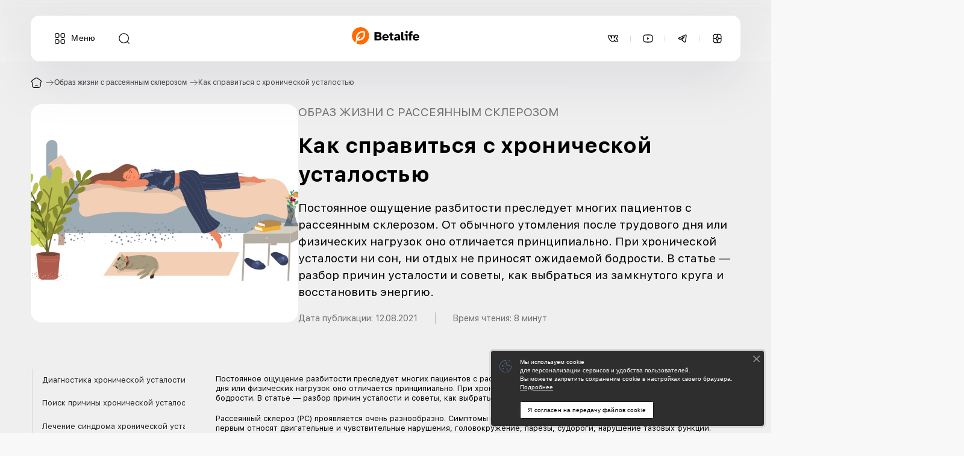

--- FILE ---
content_type: text/html; charset=utf-8
request_url: https://betalife.ru/lifestyle/kak-spravitsya-s-hronicheskoj-ustalostyu
body_size: 34995
content:
<!DOCTYPE html><html lang="ru"><head><meta charSet="utf-8"/><meta http-equiv="X-UA-Compatible" content="IE=edge"/><meta name="viewport" content="width=device-width, initial-scale=1.0, user-scalable=1.0"/><meta name="apple-mobile-web-app-capable" content="yes"/><meta name="apple-mobile-web-app-status-bar-style" content="black-translucent"/><meta name="format-detection" content="telephone=no"/><link rel="canonical" href="https:/betalife.ru/lifestyle/kak-spravitsya-s-hronicheskoj-ustalostyu"/><link rel="apple-touch-icon" sizes="180x180" href="/favicon/apple-touch-icon.png"/><link rel="apple-touch-icon" sizes="57x57" href="/favicon/apple-icon-57x57.png"/><link rel="apple-touch-icon" sizes="60x60" href="/favicon/apple-icon-60x60.png"/><link rel="apple-touch-icon" sizes="72x72" href="/favicon/apple-icon-72x72.png"/><link rel="apple-touch-icon" sizes="76x76" href="/favicon/apple-icon-76x76.png"/><link rel="apple-touch-icon" sizes="114x114" href="/favicon/apple-icon-114x114.png"/><link rel="apple-touch-icon" sizes="120x120" href="/favicon/apple-icon-120x120.png"/><link rel="apple-touch-icon" sizes="144x144" href="/favicon/apple-icon-144x144.png"/><link rel="apple-touch-icon" sizes="152x152" href="/favicon/apple-icon-152x152.png"/><link rel="apple-touch-icon" sizes="180x180" href="/favicon/apple-icon-180x180.png"/><link rel="icon" type="image/png" sizes="192x192" href="/favicon/android-icon-192x192.png"/><link rel="icon" type="image/png" sizes="16x16" href="/favicon/16x16.png"/><link rel="icon" type="image/png" sizes="32x32" href="/favicon/32x32.png"/><link rel="icon" type="image/png" sizes="96x96" href="/favicon/96x96.png"/><link rel="manifest" href="/favicon/manifest.json"/><meta name="msapplication-TileColor" content="#f8f8f8"/><meta name="msapplication-TileImage" content="/favicon/ms-icon-144x144.png"/><meta name="theme-color" content="#ff6b00"/><title>Betalife — Как справиться с хронической усталостью</title><meta name="description" content="Постоянное ощущение разбитости преследует многих пациентов с рассеянным склерозом. От обычного утомления после трудового дня или физических нагрузок оно отличается принципиально. При хронической усталости ни сон, ни отдых не приносят ожидаемой бодрости. В статье — разбор причин усталости и советы, как выбраться из замкнутого круга и восстановить энергию."/><meta property="og:type" content="website"/><meta property="og:locale" content="ru_RU"/><meta property="og:url" content="https://betalife.ru/lifestyle/kak-spravitsya-s-hronicheskoj-ustalostyu"/><meta property="og:title" content="Betalife — Как справиться с хронической усталостью"/><meta property="og:site_name" content="Betalife"/><meta property="og:description" content="Постоянное ощущение разбитости преследует многих пациентов с рассеянным склерозом. От обычного утомления после трудового дня или физических нагрузок оно отличается принципиально. При хронической усталости ни сон, ни отдых не приносят ожидаемой бодрости. В статье — разбор причин усталости и советы, как выбраться из замкнутого круга и восстановить энергию."/><meta property="og:image" content="https://betalife.ru/share.png"/><meta property="og:image:secure_url" content="https://betalife.ru/share.png"/><meta property="og:image:type" content="image/png"/><meta name="twitter:card" content="summary"/><meta name="twitter:title" content="Betalife — Как справиться с хронической усталостью"/><meta name="twitter:description" content="Постоянное ощущение разбитости преследует многих пациентов с рассеянным склерозом. От обычного утомления после трудового дня или физических нагрузок оно отличается принципиально. При хронической усталости ни сон, ни отдых не приносят ожидаемой бодрости. В статье — разбор причин усталости и советы, как выбраться из замкнутого круга и восстановить энергию."/><meta name="twitter:image" content="https://betalife.ru/share.png"/><meta name="next-head-count" content="40"/><meta charSet="UTF-8"/><meta name="yandex-verification" content="aa3ffe3b3106a386"/><meta name="google-site-verification" content="Bx3s3Qo6T84CN_eMxLW1lf9WbkgvupC02odqkL0FXC0"/><link rel="dns-prefetch" href="//fonts.gstatic.com"/><link rel="dns-prefetch" href="//fonts.googleapis.com"/><link rel="dns-prefetch" href="//www.googletagmanager.com"/><link rel="preconnect" href="https://fonts.googleapis.com"/><link rel="preconnect" href="https://fonts.gstatic.com" crossorigin="true"/><link rel="stylesheet" data-href="https://fonts.googleapis.com/css2?family=Merriweather:ital,wght@0,300;0,400;0,700;0,900;1,300;1,400;1,700;1,900&amp;display=swap"/><link rel="stylesheet" data-href="https://fonts.googleapis.com/css2?family=Inter:slnt,wght@-10..0,100..900&amp;display=swap"/><link rel="stylesheet" href="https://platform.dataforum.pro/client/css/biocad.css"/><script src="/ya-metrics.js"></script><link data-next-font="size-adjust" rel="preconnect" href="/" crossorigin="anonymous"/><link rel="preload" href="/_next/static/css/41fdf3ea6d6928d8.css" as="style"/><link rel="stylesheet" href="/_next/static/css/41fdf3ea6d6928d8.css" data-n-g=""/><noscript data-n-css=""></noscript><script defer="" nomodule="" src="/_next/static/chunks/polyfills-42372ed130431b0a.js"></script><script src="/_next/static/chunks/webpack-b31d4700ae0ee2a8.js" defer=""></script><script src="/_next/static/chunks/framework-2e52ca5d9cf3fcd4.js" defer=""></script><script src="/_next/static/chunks/main-1f5141b868077e64.js" defer=""></script><script src="/_next/static/chunks/pages/_app-cd01d035ce0178b4.js" defer=""></script><script src="/_next/static/chunks/pages/%5Btaxonomy%5D/%5Bpost%5D-8f66c9d600571567.js" defer=""></script><script src="/_next/static/p_6FZr2poICN1wwBeN2OT/_buildManifest.js" defer=""></script><script src="/_next/static/p_6FZr2poICN1wwBeN2OT/_ssgManifest.js" defer=""></script><style id="__jsx-570400582">.loader.jsx-570400582{width:40px;height:40px;margin:100px auto;border-radius:50%;border:5px solid #f3f3f3;border-top:5px solid #ff8900;-webkit-animation:spin-jsx-570400582 2s linear infinite;animation:spin-jsx-570400582 2s linear infinite;}@-webkit-keyframes spin-jsx-570400582{0%{-webkit-transform:rotate(0deg);-ms-transform:rotate(0deg);transform:rotate(0deg);}100%{-webkit-transform:rotate(360deg);-ms-transform:rotate(360deg);transform:rotate(360deg);}}@keyframes spin-jsx-570400582{0%{-webkit-transform:rotate(0deg);-ms-transform:rotate(0deg);transform:rotate(0deg);}100%{-webkit-transform:rotate(360deg);-ms-transform:rotate(360deg);transform:rotate(360deg);}}</style><link rel="stylesheet" href="https://fonts.googleapis.com/css2?family=Merriweather:ital,wght@0,300;0,400;0,700;0,900;1,300;1,400;1,700;1,900&display=swap"/><link rel="stylesheet" href="https://fonts.googleapis.com/css2?family=Inter:slnt,wght@-10..0,100..900&display=swap"/></head><body><noscript><iframe src="https://www.googletagmanager.com/ns.html?id=GTM-5PLQWWX" height="0" width="0" style="display:none;visibility:hidden"></iframe></noscript><div id="__next"><style>
    #nprogress {
      pointer-events: none;
    }
    #nprogress .bar {
      background: #ff8900;
      position: fixed;
      z-index: 9999;
      top: 0;
      left: 0;
      width: 100%;
      height: 3px;
    }
    #nprogress .peg {
      display: block;
      position: absolute;
      right: 0px;
      width: 100px;
      height: 100%;
      box-shadow: 0 0 10px #ff8900, 0 0 5px #ff8900;
      opacity: 1;
      -webkit-transform: rotate(3deg) translate(0px, -4px);
      -ms-transform: rotate(3deg) translate(0px, -4px);
      transform: rotate(3deg) translate(0px, -4px);
    }
    #nprogress .spinner {
      display: block;
      position: fixed;
      z-index: 1031;
      top: 15px;
      right: 15px;
    }
    #nprogress .spinner-icon {
      width: 18px;
      height: 18px;
      box-sizing: border-box;
      border: solid 2px transparent;
      border-top-color: #ff8900;
      border-left-color: #ff8900;
      border-radius: 50%;
      -webkit-animation: nprogresss-spinner 400ms linear infinite;
      animation: nprogress-spinner 400ms linear infinite;
    }
    .nprogress-custom-parent {
      overflow: hidden;
      position: relative;
    }
    .nprogress-custom-parent #nprogress .spinner,
    .nprogress-custom-parent #nprogress .bar {
      position: absolute;
    }
    @-webkit-keyframes nprogress-spinner {
      0% {
        -webkit-transform: rotate(0deg);
      }
      100% {
        -webkit-transform: rotate(360deg);
      }
    }
    @keyframes nprogress-spinner {
      0% {
        transform: rotate(0deg);
      }
      100% {
        transform: rotate(360deg);
      }
    }
  </style><div class="main-layout" id="top"><header class="header"><div class="container-inner"><div class="inner grid"><div class="drwnav grid"><button class="button new white toggle-nav " aria-label="Меню (скрыть/показать)"><svg width="24" height="24" viewBox="0 0 24 24" fill="black" xmlns="http://www.w3.org/2000/svg"><path d="M7 10.75H5C2.58 10.75 1.25 9.42 1.25 7V5C1.25 2.58 2.58 1.25 5 1.25H7C9.42 1.25 10.75 2.58 10.75 5V7C10.75 9.42 9.42 10.75 7 10.75ZM5 2.75C3.42 2.75 2.75 3.42 2.75 5V7C2.75 8.58 3.42 9.25 5 9.25H7C8.58 9.25 9.25 8.58 9.25 7V5C9.25 3.42 8.58 2.75 7 2.75H5Z"></path><path d="M19 10.75H17C14.58 10.75 13.25 9.42 13.25 7V5C13.25 2.58 14.58 1.25 17 1.25H19C21.42 1.25 22.75 2.58 22.75 5V7C22.75 9.42 21.42 10.75 19 10.75ZM17 2.75C15.42 2.75 14.75 3.42 14.75 5V7C14.75 8.58 15.42 9.25 17 9.25H19C20.58 9.25 21.25 8.58 21.25 7V5C21.25 3.42 20.58 2.75 19 2.75H17Z"></path><path d="M19 22.75H17C14.58 22.75 13.25 21.42 13.25 19V17C13.25 14.58 14.58 13.25 17 13.25H19C21.42 13.25 22.75 14.58 22.75 17V19C22.75 21.42 21.42 22.75 19 22.75ZM17 14.75C15.42 14.75 14.75 15.42 14.75 17V19C14.75 20.58 15.42 21.25 17 21.25H19C20.58 21.25 21.25 20.58 21.25 19V17C21.25 15.42 20.58 14.75 19 14.75H17Z"></path><path d="M7 22.75H5C2.58 22.75 1.25 21.42 1.25 19V17C1.25 14.58 2.58 13.25 5 13.25H7C9.42 13.25 10.75 14.58 10.75 17V19C10.75 21.42 9.42 22.75 7 22.75ZM5 14.75C3.42 14.75 2.75 15.42 2.75 17V19C2.75 20.58 3.42 21.25 5 21.25H7C8.58 21.25 9.25 20.58 9.25 19V17C9.25 15.42 8.58 14.75 7 14.75H5Z"></path></svg> <span>Меню</span></button><button class="button new only-icon toggle-search " aria-label="Поиск (скрыть/показать)"><svg width="22" height="22" viewBox="0 0 22 22" fill="none" xmlns="http://www.w3.org/2000/svg"><path d="M17.5 17.5L21 21M20 10.5C20 5.25329 15.7467 1 10.5 1C5.25329 1 1 5.25329 1 10.5C1 15.7467 5.25329 20 10.5 20C15.7467 20 20 15.7467 20 10.5Z" stroke="black" stroke-width="1.5" stroke-linecap="round" stroke-linejoin="round"></path></svg></button><a href="https://betalife.app/" target="_blank" title="Приложение" class="button new white icon-arrow"><svg width="24" height="24" viewBox="0 0 24 24" fill="none" xmlns="http://www.w3.org/2000/svg"><path d="M20 7V17C20 21 19 22 15 22H9C5 22 4 21 4 17L4 7C4 3 5 2 9 2L15 2C19 2 20 3 20 7Z" stroke="black" stroke-width="1.5" stroke-linecap="round" stroke-linejoin="round"></path><path fill-rule="evenodd" clip-rule="evenodd" d="M7 22C7 22 10.241 20.5301 8.44722 21.3183C8.77336 20.168 9.2218 19.1455 9.69062 18.3146C10.0575 18.3786 10.4448 18.3999 10.8117 18.3999C12.6055 18.3999 14.2565 17.6756 15.4184 16.3335C16.9472 14.5867 17.3956 12.0943 16.6414 9.66579L16.5191 9.28235L16.1318 9.19713C13.7469 8.62196 11.4028 9.32495 9.87407 11.0505C8.36569 12.776 7.89687 15.2258 8.63068 17.6543C7.9784 18.8259 7.3669 20.2745 7 22ZM11.4232 14.0541L11.8105 14.5441L12.1978 15.0127C12.1774 15.034 11.4436 15.6944 10.5671 16.93C12.0755 17.0152 13.482 16.4613 14.44 15.3536C15.5407 14.0967 15.9076 12.3073 15.4795 10.4966C13.7266 10.1984 12.0551 10.7522 10.9544 12.0091C10.0371 13.0529 9.60909 14.4589 9.75177 15.9501C10.6283 14.7571 11.3621 14.118 11.4232 14.0541Z" fill="black"></path><path d="M14 5.5L10 5.5" stroke="black" stroke-width="1.5" stroke-linecap="round" stroke-linejoin="round"></path></svg>Приложение</a></div><a class="logo" href="/"><svg width="140" height="36" viewBox="0 0 140 36" fill="none" xmlns="http://www.w3.org/2000/svg"><mask id="mask0_5001_561" style="mask-type:alpha" maskUnits="userSpaceOnUse" x="0" y="0" width="36" height="36"><circle cx="18" cy="18" r="18" fill="#E94E49"></circle></mask><g mask="url(#mask0_5001_561)"><circle cx="18" cy="18" r="18" fill="#FF6B00"></circle><path fill-rule="evenodd" clip-rule="evenodd" d="M5.67963 35.5631C5.67963 35.5631 12.7594 32.5004 8.84104 34.1427C9.55347 31.7458 10.5331 29.6152 11.5572 27.8842C12.3587 28.0173 13.2047 28.0617 14.0062 28.0617C17.9246 28.0617 21.5313 26.5525 24.0693 23.7562C27.4089 20.1164 28.3885 14.9231 26.741 9.86301L26.4738 9.06404L25.6278 8.88649C20.4181 7.68804 15.2975 9.15281 11.9579 12.7482C8.66293 16.3435 7.6388 21.448 9.24178 26.5082C7.81691 28.9494 6.48112 31.9678 5.67963 35.5631ZM15.342 19.0067L16.188 20.0276L17.034 21.0042C16.9895 21.0485 15.3865 22.4245 13.4719 24.999C16.7669 25.1765 19.8393 24.0225 21.932 21.7143C24.3365 19.0955 25.138 15.367 24.2029 11.5941C20.3736 10.9727 16.7224 12.1267 14.3179 14.7456C12.3142 16.9205 11.3791 19.8501 11.6908 22.9572C13.6054 20.4715 15.2084 19.1399 15.342 19.0067Z" fill="white"></path></g><path d="M133.549 28C132.166 28 130.938 27.7316 129.866 27.1948C128.811 26.6407 127.981 25.8528 127.376 24.8311C126.788 23.8095 126.494 22.5887 126.494 21.1688C126.494 19.8008 126.806 18.6147 127.428 17.6104C128.068 16.606 128.907 15.8268 129.944 15.2727C130.999 14.7186 132.149 14.4415 133.394 14.4415C134.811 14.4415 136.022 14.7792 137.025 15.4545C138.045 16.1125 138.814 17.0303 139.333 18.2078C139.852 19.3679 140.068 20.7099 139.981 22.2337H130.463C130.532 23.1342 130.86 23.8095 131.448 24.2597C132.054 24.7099 132.719 24.935 133.445 24.935C134.051 24.935 134.569 24.8485 135.002 24.6753C135.451 24.4848 135.797 24.2511 136.039 23.974L139.177 25.1169C138.503 26.1039 137.656 26.8311 136.636 27.2987C135.633 27.7662 134.604 28 133.549 28ZM130.463 19.8961H136.324C136.307 19.0649 136.022 18.4415 135.469 18.0259C134.915 17.593 134.258 17.3766 133.497 17.3766C132.754 17.3766 132.088 17.5757 131.5 17.974C130.93 18.3723 130.584 19.013 130.463 19.8961Z" fill="black"></path><path d="M119.162 27.6883V17.8182H117.035V14.8052H119.162V12.7013C119.162 11.6797 119.335 10.8831 119.681 10.3117C120.027 9.74028 120.563 9.34201 121.289 9.1169C122.015 8.89179 122.957 8.77924 124.116 8.77924H125.906V11.8961H124.816C124.125 11.8961 123.666 11.9654 123.442 12.1039C123.217 12.2424 123.104 12.5628 123.104 13.065V14.8052H125.906V17.8182H123.104V27.6883H119.162Z" fill="black"></path><path d="M113.782 12.6753C113.142 12.6753 112.589 12.4502 112.122 12C111.673 11.5325 111.448 10.9784 111.448 10.3377C111.448 9.67965 111.673 9.12554 112.122 8.67532C112.589 8.22511 113.142 8 113.782 8C114.439 8 114.992 8.22511 115.442 8.67532C115.892 9.12554 116.116 9.67965 116.116 10.3377C116.116 10.9784 115.892 11.5325 115.442 12C114.992 12.4502 114.439 12.6753 113.782 12.6753ZM111.785 27.6883V17.8182H109.347V14.8052H115.753V27.6883H111.785Z" fill="black"></path><path d="M106.828 27.6883C105.774 27.6883 104.935 27.6017 104.312 27.4286C103.69 27.2381 103.24 26.8831 102.964 26.3636C102.704 25.8268 102.575 25.0563 102.575 24.0519V10.3376H106.517V23.013C106.517 23.619 106.638 24.0173 106.88 24.2078C107.122 24.3809 107.572 24.4675 108.229 24.4675H109.344V27.6883H106.828Z" fill="black"></path><path d="M91.9995 28C91.1868 28 90.4433 27.8441 89.7689 27.5324C89.0946 27.2208 88.5586 26.7879 88.1609 26.2337C87.7632 25.6623 87.5643 24.987 87.5643 24.2078C87.5643 23.1515 87.9275 22.3117 88.6537 21.6883C89.3972 21.0649 90.4087 20.5974 91.6883 20.2857C92.9678 19.974 94.4375 19.7576 96.0975 19.6363C96.0975 18.7186 95.9505 18.0692 95.6565 17.6883C95.3626 17.3073 94.792 17.1169 93.9447 17.1169C93.4087 17.1169 92.9332 17.2467 92.5182 17.5065C92.1205 17.7489 91.8525 18.1298 91.7142 18.6493L88.3943 17.4545C88.8266 16.5887 89.5442 15.8701 90.547 15.2987C91.5672 14.7272 92.8122 14.4415 94.2819 14.4415C96.1148 14.4415 97.524 14.8485 98.5096 15.6623C99.4951 16.4762 99.9879 17.8614 99.9879 19.8182V22.6493C99.9879 23.2034 100.005 23.8008 100.04 24.4415C100.074 25.0822 100.126 25.6883 100.195 26.2597C100.265 26.8311 100.342 27.3073 100.429 27.6883H96.7718L96.305 26.1299C95.8208 26.8052 95.207 27.29 94.4635 27.5844C93.7372 27.8615 92.9159 28 91.9995 28ZM93.4519 25.2987C94.23 25.2987 94.8784 25.0909 95.3972 24.6753C95.9159 24.2597 96.1753 23.4632 96.1753 22.2857V21.974C94.8093 22.0952 93.7113 22.2857 92.8813 22.5454C92.0514 22.7879 91.6364 23.2467 91.6364 23.9221C91.6364 24.3376 91.8093 24.6753 92.1551 24.935C92.5009 25.1775 92.9332 25.2987 93.4519 25.2987Z" fill="black"></path><path d="M83.8319 27.6884C82.7771 27.6884 81.9385 27.6018 81.316 27.4286C80.6936 27.2382 80.244 26.8832 79.9673 26.3637C79.708 25.8269 79.5783 25.0563 79.5783 24.052V17.8182H77.4515V14.8053H79.5783V11.5845H83.5207V14.8053H86.3218V17.8182H83.5207V23.0131C83.5207 23.6191 83.633 24.0174 83.8578 24.2079C84.0999 24.381 84.5408 24.4676 85.1806 24.4676H86.3218V27.6884H83.8319Z" fill="black"></path><path d="M70.1009 28C68.7177 28 67.49 27.7316 66.418 27.1948C65.3632 26.6407 64.5332 25.8528 63.928 24.8311C63.3402 23.8095 63.0462 22.5887 63.0462 21.1688C63.0462 19.8008 63.3574 18.6147 63.9799 17.6104C64.6197 16.606 65.4583 15.8268 66.4958 15.2727C67.5505 14.7186 68.7004 14.4415 69.9453 14.4415C71.3632 14.4415 72.5736 14.7792 73.5764 15.4545C74.5966 16.1125 75.3661 17.0303 75.8848 18.2078C76.4035 19.3679 76.6197 20.7099 76.5332 22.2337H67.0145C67.0837 23.1342 67.4122 23.8095 68.0001 24.2597C68.6053 24.7099 69.271 24.935 69.9972 24.935C70.6024 24.935 71.1211 24.8485 71.5534 24.6753C72.003 24.4848 72.3488 24.2511 72.5908 23.974L75.7292 25.1169C75.0548 26.1039 74.2076 26.8311 73.1874 27.2987C72.1845 27.7662 71.1557 28 70.1009 28ZM67.0145 19.8961H72.8762C72.8589 19.0649 72.5736 18.4415 72.0202 18.0259C71.4669 17.593 70.8099 17.3766 70.0491 17.3766C69.3056 17.3766 68.6398 17.5757 68.052 17.974C67.4813 18.3723 67.1355 19.013 67.0145 19.8961Z" fill="black"></path><path d="M47 27.6883V10.3376H54.5735C55.8357 10.3376 56.9596 10.4675 57.9452 10.7273C58.9308 10.9697 59.7089 11.4199 60.2795 12.0779C60.8674 12.7186 61.1613 13.645 61.1613 14.8571C61.1613 15.6537 60.9798 16.355 60.6167 16.961C60.2709 17.5671 59.7694 18.0693 59.1124 18.4675C59.925 18.7446 60.5821 19.1948 61.0835 19.8182C61.6023 20.4415 61.8616 21.2814 61.8616 22.3377C61.8616 23.6364 61.5677 24.6753 60.9798 25.4545C60.4092 26.2338 59.5965 26.8052 58.5418 27.1688C57.487 27.5151 56.2593 27.6883 54.8588 27.6883H47ZM51.098 17.1948H54.7032C55.3948 17.1948 55.9308 17.0389 56.3112 16.7273C56.7089 16.3983 56.9078 15.9654 56.9078 15.4286C56.9078 14.8744 56.7089 14.4502 56.3112 14.1558C55.9308 13.8441 55.3948 13.6883 54.7032 13.6883H51.098V17.1948ZM51.098 24.2857H54.8847C55.7665 24.2857 56.4236 24.1125 56.8559 23.7662C57.3055 23.4026 57.5302 22.9177 57.5302 22.3117C57.5302 21.7056 57.3055 21.2294 56.8559 20.8831C56.4236 20.5368 55.7665 20.3636 54.8847 20.3636H51.098V24.2857Z" fill="black"></path></svg></a><div class="grid right"><div class="list-social grid"><a href="https://vk.com/betaliferu" class="button new only-icon" title="VK" target="_blank" rel="noreferrer noopener"><svg width="24" height="24" viewBox="0 0 24 24" fill="black" xmlns="http://www.w3.org/2000/svg"><path fill-rule="evenodd" clip-rule="evenodd" d="M21.0017 7.1592L21.0001 7.16C20.7408 8.3608 18.224 11.9016 18.2201 11.9056C18.0024 12.256 17.9152 12.4304 18.2201 12.8224C18.2429 12.8545 18.3584 12.9726 18.533 13.1509C19.2709 13.9048 21.0641 15.737 21.3812 16.7248C21.5525 17.3056 21.2547 17.6 20.6669 17.6H18.6051C18.0549 17.6 17.7774 17.2916 17.1768 16.6244C16.9215 16.3406 16.6077 15.9919 16.1896 15.5744C14.9638 14.3944 14.4389 14.2408 14.1341 14.2408C13.5755 14.2408 13.5769 14.4001 13.59 15.8801C13.5923 16.1427 13.595 16.4469 13.595 16.7992C13.595 17.3056 13.4347 17.6 12.1217 17.6C9.93727 17.6 7.53597 16.2744 5.83085 13.828C3.27239 10.244 2.57148 7.5312 2.57148 6.9856C2.57148 6.6768 2.69013 6.4008 3.27867 6.4008H5.34132C5.87014 6.4008 6.06894 6.6312 6.27245 7.2016C6.8837 8.98415 7.74972 10.6302 8.49309 11.6501C8.5404 11.715 8.58722 11.7773 8.63344 11.8371C8.65595 11.8661 8.67833 11.8946 8.70055 11.9224C9.09812 12.4199 9.44697 12.7104 9.68269 12.7104C9.94592 12.7104 10.0646 12.588 10.0646 11.9224V8.8848C10.037 8.38432 9.92446 8.04813 9.79115 7.8C9.78416 7.78699 9.777 7.77402 9.76991 7.76149C9.67836 7.59974 9.57887 7.47647 9.49137 7.36805C9.35326 7.19691 9.24501 7.06278 9.24501 6.8728C9.24501 6.6448 9.44067 6.4 9.76991 6.4H13.012C13.4465 6.4 13.5935 6.6344 13.5935 7.1592V11.2432C13.5935 11.6808 13.7938 11.8344 13.9227 11.8344C14.1766 11.8344 14.3928 11.6897 14.8435 11.2432C14.8572 11.2296 14.8711 11.2157 14.8853 11.2016C14.9458 11.134 15.0056 11.0649 15.0647 10.9945C15.0984 10.9544 15.1318 10.9139 15.1649 10.873C16.5005 9.22615 17.4201 6.9848 17.4201 6.9848C17.5498 6.676 17.7918 6.4 18.3167 6.4H20.3786C20.4276 6.4 20.4736 6.40199 20.5166 6.40588L20.5189 6.40608C21.0207 6.45224 21.1202 6.75664 21.0017 7.1592ZM15.9443 6.50385L15.9482 6.49432C16.0661 6.21353 16.283 5.82698 16.7034 5.50917C17.1554 5.16747 17.7169 5 18.3167 5H20.3786C20.9558 5 21.8062 5.157 22.3078 5.87792C22.7422 6.50229 22.624 7.16197 22.5248 7.50391C22.504 7.58769 22.4784 7.67376 22.449 7.76128L22.3542 8.08326L22.3206 8.10038C22.1897 8.41382 22.0268 8.73171 21.871 9.0181C21.5772 9.55829 21.2192 10.1435 20.8799 10.6744C20.5388 11.208 20.2072 11.7012 19.9612 12.0604C19.8989 12.1513 19.842 12.2339 19.7916 12.3066C19.8238 12.3395 19.8583 12.3749 19.8957 12.4132C20.1716 12.6962 20.5406 13.0789 20.9214 13.4993C21.2995 13.9168 21.7047 14.3883 22.048 14.8492C22.369 15.28 22.7239 15.8159 22.8921 16.3399L22.8968 16.3544L22.9011 16.369C23.0494 16.8718 23.0984 17.605 22.5533 18.235C22.01 18.8629 21.2121 19 20.6669 19H18.6051C18.1436 19 17.7047 18.9006 17.297 18.6869C16.9313 18.4952 16.6558 18.2441 16.4541 18.0419C16.2914 17.8788 16.1128 17.6803 15.9388 17.4869C15.9001 17.4439 15.8617 17.4011 15.8237 17.3591C15.6357 17.151 15.4229 16.919 15.1664 16.6572C15.1665 16.7042 15.1665 16.7516 15.1665 16.7992C15.1665 17.1262 15.1354 17.9452 14.2957 18.5081C13.6397 18.9479 12.7906 19 12.1217 19C9.22937 19 6.39152 17.2826 4.50033 14.573C3.16268 12.6982 2.29989 11.0368 1.76754 9.75233C1.50132 9.11 1.31538 8.55625 1.19402 8.11181C1.08248 7.70333 1 7.29697 1 6.9856C1 6.71849 1.04008 6.15737 1.50978 5.66779C2.02097 5.13495 2.7253 5.0008 3.27867 5.0008H5.34132C5.89172 5.0008 6.53257 5.13404 7.05339 5.60935C7.3947 5.92084 7.58326 6.29763 7.69976 6.58992C7.84213 5.81152 8.5607 5 9.76991 5H13.012C13.5789 5 14.3134 5.17891 14.7814 5.81726C15.1388 6.30481 15.1649 6.85273 15.1649 7.1592V8.10339C15.2072 8.02614 15.2483 7.94971 15.2881 7.87439C15.498 7.47781 15.6644 7.12956 15.7777 6.88192C15.8343 6.75839 15.8772 6.66064 15.9054 6.59533C15.9195 6.56269 15.9299 6.5382 15.9364 6.52271L15.9433 6.50635L15.9443 6.50385ZM15.1743 14.8371C15.1747 14.8348 15.175 14.8325 15.1753 14.8304C15.1792 14.8049 15.1808 14.8102 15.1743 14.8371Z"></path></svg></a><a href="https://www.youtube.com/channel/UCXIAZwlRU34cM6sK-H2hZEQ" class="button new only-icon" title="YouTube" target="_blank" rel="noreferrer noopener"><svg width="24" height="24" viewBox="0 0 24 24" fill="black" xmlns="http://www.w3.org/2000/svg"><path fill-rule="evenodd" clip-rule="evenodd" d="M21.6577 7.63952C22.1141 10.5191 22.1141 13.4582 21.6577 16.3378C21.5328 17.1259 21.2255 17.8105 20.7302 18.3572C20.2449 18.8927 19.6607 19.2061 19.1162 19.3969C18.2813 19.6894 17.295 19.7551 16.6339 19.7992C16.5103 19.8074 16.398 19.8149 16.3003 19.823C13.4378 20.059 10.5622 20.059 7.69974 19.823C7.60198 19.8149 7.48974 19.8074 7.36614 19.7992C6.70501 19.7551 5.71871 19.6894 4.88378 19.3969C4.3393 19.2061 3.75507 18.8927 3.26983 18.3572C2.77446 17.8105 2.46723 17.1259 2.34232 16.3378C1.88589 13.4582 1.88589 10.5191 2.34232 7.63952C2.623 5.86874 4.03072 4.45694 5.83418 4.30821C9.27141 4.02475 12.7604 3.86243 16.3003 4.15436C16.398 4.16242 16.5103 4.1699 16.6339 4.17814C17.295 4.22219 18.2813 4.28791 19.1162 4.58043C19.6607 4.77118 20.2449 5.08457 20.7302 5.62007C21.2255 6.16676 21.5328 6.85145 21.6577 7.63952ZM10.7131 14.3823C10.5466 14.4876 10.3348 14.3612 10.3348 14.1566V9.82076C10.3348 9.61611 10.5466 9.48969 10.7131 9.59499L14.1407 11.7629C14.3024 11.8651 14.3024 12.1122 14.1407 12.2144L10.7131 14.3823ZM16.5991 5.78073C16.4541 5.77057 16.3113 5.76057 16.1722 5.74909C12.7582 5.46754 9.36782 5.62209 5.96226 5.90294C4.92314 5.98864 4.07306 6.80958 3.90128 7.89326C3.4715 10.6047 3.4715 13.3726 3.90128 16.084C4.20059 17.9723 5.91286 18.0923 7.40094 18.1966C7.54586 18.2067 7.68866 18.2167 7.82782 18.2282C10.605 18.4573 13.395 18.4573 16.1722 18.2282C16.3113 18.2167 16.4541 18.2067 16.5991 18.1966C18.0871 18.0923 19.7994 17.9723 20.0987 16.084C20.5285 13.3726 20.5285 10.6047 20.0987 7.89326C19.7994 6.00499 18.0871 5.885 16.5991 5.78073Z"></path></svg></a><a href="https://t.me/betaliferu" class="button new only-icon" title="Telegram" target="_blank" rel="noreferrer noopener"><svg width="24" height="24" viewBox="0 0 24 24" fill="black" xmlns="http://www.w3.org/2000/svg"><path fill-rule="evenodd" clip-rule="evenodd" d="M19.4272 5.55002C19.4137 5.54851 19.406 5.54841 19.406 5.54839C19.2669 5.5512 19.0146 5.589 18.207 5.8995C17.4113 6.20547 16.1575 6.74208 14.0504 7.67075C12.5836 8.31721 9.64389 9.65891 5.22516 11.6988L5.21338 11.7043L5.20141 11.7093C5.03272 11.7804 4.89738 11.846 4.79061 11.9048C4.85226 11.9287 4.92194 11.954 5.00075 11.9815C5.11622 12.0218 5.21217 12.0537 5.31604 12.0881C5.41626 12.1214 5.52384 12.1571 5.66343 12.2052C6.03934 12.3347 6.4744 12.4731 6.87551 12.5797C7.29557 12.6913 7.61447 12.7502 7.78622 12.7542C8.04073 12.76 8.42354 12.6479 8.9592 12.2581L8.96426 12.2545L8.96428 12.2545C11.0286 10.7779 12.5957 9.665 13.6642 8.91662C14.198 8.5428 14.6105 8.25774 14.8995 8.06314C15.0433 7.96635 15.1617 7.88848 15.2513 7.83225C15.2954 7.80461 15.3395 7.77777 15.3797 7.75526C15.3994 7.74418 15.4254 7.73012 15.4543 7.71634L15.4554 7.71582C15.4734 7.70722 15.5392 7.67577 15.6243 7.65531C15.6261 7.65486 15.6282 7.65435 15.6305 7.6538C15.6789 7.64205 15.8149 7.60905 15.9694 7.61033C16.1461 7.61179 16.4146 7.65822 16.6457 7.87587C16.873 8.08992 16.9345 8.35289 16.9537 8.49015C16.9735 8.63141 16.9673 8.77509 16.9414 8.8922C16.9141 9.01538 16.8633 9.10862 16.8426 9.14551C16.8152 9.19451 16.7856 9.23867 16.7605 9.27415C16.71 9.34561 16.6488 9.42196 16.586 9.49663C16.4587 9.64796 16.2889 9.83478 16.0969 10.0391C15.7109 10.45 15.2053 10.9634 14.7008 11.4684C14.1951 11.9744 13.6852 12.4771 13.2892 12.8672L13.2317 12.9238C13.0579 13.095 12.9092 13.2415 12.7951 13.3545C12.7318 13.4173 12.6804 13.4685 12.6419 13.5072C12.6226 13.5266 12.6075 13.5419 12.5963 13.5534C12.5861 13.564 12.5822 13.5682 12.5821 13.5682C12.5821 13.5682 12.5824 13.568 12.5827 13.5675C12.4658 13.6963 12.3486 13.8168 12.243 13.9247C12.2308 13.9372 12.2188 13.9495 12.2069 13.9616C12.1134 14.0572 12.0317 14.1406 11.9563 14.2219C11.7889 14.4024 11.7161 14.5073 11.687 14.5684C11.7218 14.6257 11.83 14.7604 12.1269 14.9677C12.7508 15.4033 13.2502 15.7638 13.7439 16.12L13.8129 16.1698C14.3292 16.5423 14.8464 16.9147 15.5072 17.3737C15.6985 17.5066 15.8823 17.6455 16.0473 17.7702C16.0796 17.7946 16.1112 17.8184 16.142 17.8416C16.3376 17.9889 16.5047 18.1111 16.6647 18.2107C16.9707 18.4012 17.1798 18.4631 17.3731 18.4498C17.3843 18.4403 17.4036 18.4206 17.4303 18.3829C17.5197 18.2569 17.6489 17.9805 17.7448 17.4373C18.2473 14.591 19.2283 8.46008 19.453 5.95846C19.4584 5.89844 19.4586 5.81241 19.4534 5.71806C19.4496 5.64864 19.4437 5.58964 19.4389 5.5515C19.435 5.55094 19.4311 5.55044 19.4272 5.55002ZM17.3617 18.4576C17.3617 18.4573 17.3636 18.4559 17.3676 18.4542C17.3637 18.4571 17.3617 18.4579 17.3617 18.4576ZM4.49311 12.1136C4.49297 12.1136 4.49411 12.112 4.49693 12.1088C4.49466 12.112 4.49325 12.1136 4.49311 12.1136ZM19.8543 4.05755C20.0291 4.10182 20.269 4.18979 20.4822 4.37306C20.8527 4.69163 20.9307 5.1063 20.9574 5.27197C20.9844 5.43894 21.0171 5.79163 20.9896 6.09747C20.7582 8.67393 19.7656 14.8662 19.264 17.7074C19.1475 18.3675 18.9613 18.8945 18.6873 19.2809C18.3981 19.6886 18.0034 19.9443 17.5434 19.9892C16.8627 20.0555 16.3016 19.8068 15.8515 19.5266C15.628 19.3874 15.4131 19.2285 15.2162 19.0803C15.1812 19.0539 15.1467 19.0278 15.1126 19.0021C14.9479 18.8777 14.7928 18.7606 14.6292 18.6469C13.9563 18.1795 13.4298 17.8004 12.9123 17.427L12.8448 17.3783C12.3505 17.0216 11.8596 16.6673 11.2457 16.2387C10.8289 15.9477 10.4854 15.625 10.2947 15.2381C10.0798 14.8019 10.0989 14.3679 10.2563 13.9877C10.394 13.655 10.6322 13.377 10.8269 13.167C10.9176 13.0693 11.0148 12.9699 11.1063 12.8765C11.1183 12.8642 11.1302 12.8521 11.142 12.84C11.2468 12.7328 11.3465 12.6301 11.4427 12.5242C11.4903 12.4719 11.6694 12.294 11.926 12.0406C11.3052 12.4826 10.6173 12.9735 9.86223 13.5136C9.18908 14.0029 8.47719 14.3188 7.75103 14.3021C7.38171 14.2937 6.90966 14.1905 6.48062 14.0765C6.03263 13.9575 5.56041 13.8068 5.16259 13.6697C5.07349 13.6391 4.97924 13.6077 4.88253 13.5756C4.53136 13.4589 4.1479 13.3314 3.86244 13.1849C3.66909 13.0857 3.43587 12.9385 3.25907 12.7082C3.06085 12.4501 2.96892 12.1332 3.00936 11.7914C3.0623 11.3439 3.35676 11.0316 3.6069 10.8348C3.86934 10.6282 4.20916 10.4489 4.59186 10.2869C9.00213 8.25085 11.9502 6.90526 13.43 6.25306C15.5313 5.32696 16.819 4.77509 17.6551 4.45361C18.4767 4.1377 18.9476 4.00829 19.3787 4.00025C19.5057 3.99788 19.6756 4.01232 19.8543 4.05755Z"></path></svg></a><a href="https://dzen.ru/betalife" class="button new only-icon" title="Yandex Dzen" target="_blank" rel="noreferrer noopener"><svg width="24" height="24" viewBox="0 0 24 24" fill="black" xmlns="http://www.w3.org/2000/svg"><path fill-rule="evenodd" clip-rule="evenodd" d="M12.7073 3C14.1376 3.00244 15.4135 3.02119 16.4833 3.15915C17.7008 3.31615 18.7932 3.64257 19.5787 4.40521L19.5868 4.41315L19.5948 4.42133C20.3608 5.21031 20.685 6.33556 20.841 7.55972C20.9781 8.63598 20.997 9.90552 20.9996 11.2915L21 12.7086C20.9974 14.0945 20.9781 15.364 20.841 16.4403C20.685 17.6644 20.3608 18.7897 19.5948 19.5787L19.5868 19.5868L19.5787 19.5948C18.7932 20.3574 17.7008 20.6839 16.4833 20.8409C15.4138 20.9788 14.1383 20.9972 12.7085 20.9996L11.2927 21C9.86241 20.9976 8.58653 20.9788 7.51669 20.8409C6.2992 20.6839 5.20685 20.3574 4.42133 19.5948L4.41315 19.5868L4.40521 19.5787C3.63922 18.7897 3.31499 17.6644 3.159 16.4403C3.02187 15.364 3.00299 14.0945 3.00041 12.7085L3 11.2927C3.00258 9.90629 3.02182 8.63631 3.159 7.55972C3.31499 6.33556 3.63922 5.21031 4.40521 4.42133L4.41315 4.41315L4.42133 4.40521C5.20704 3.64239 6.30112 3.31608 7.51895 3.15914C8.58916 3.02123 9.86475 3.00282 11.2927 3.00037L12.7073 3ZM11.1151 4.54374C9.76526 4.54776 8.64296 4.56991 7.71615 4.68935C6.61507 4.83124 5.92999 5.09605 5.5043 5.50422C5.0992 5.92698 4.83233 6.63365 4.68949 7.75473C4.57058 8.68793 4.54801 9.80535 4.5438 11.1139C5.96297 11.0628 6.99393 11.0022 7.81366 10.8455C8.73498 10.6695 9.33421 10.3812 9.8675 9.8675C10.3817 9.33367 10.6712 8.73397 10.8478 7.81315C11.005 6.99385 11.0658 5.96281 11.1151 4.54374ZM4.5438 12.885C4.548 14.194 4.57054 15.3118 4.68949 16.2453C4.83233 17.3663 5.0992 18.073 5.50429 18.4958C5.93015 18.9041 6.61404 19.1688 7.71401 19.3107C8.64017 19.4301 9.76235 19.4522 11.1139 19.4563C11.0628 18.0371 11.0022 17.0061 10.8455 16.1863C10.6695 15.265 10.3812 14.6658 9.86749 14.1325C9.33366 13.6183 8.73396 13.3288 7.81315 13.1522C6.99387 12.995 5.96284 12.9342 4.5438 12.885ZM11.9994 14.6308C11.7624 14.0459 11.4322 13.5301 10.967 13.0501L10.9586 13.0414L10.9499 13.033C10.4701 12.5679 9.95429 12.2372 9.36925 11.9994C9.95408 11.7624 10.4699 11.4322 10.9499 10.967L10.9586 10.9586L10.967 10.9499C11.4317 10.4704 11.7623 9.9551 12 9.37061C12.2377 9.9551 12.5683 10.4704 13.033 10.9499L13.0414 10.9586L13.0501 10.967C13.5304 11.4326 14.0467 11.7629 14.6321 12C14.0467 12.2371 13.5304 12.5674 13.0501 13.033L13.0414 13.0414L13.033 13.0501C12.5679 13.5299 12.2372 14.0457 11.9994 14.6308ZM12.8849 19.4563C14.237 19.4522 15.3596 19.4301 16.286 19.3107C17.386 19.1688 18.0698 18.9041 18.4957 18.4958C18.9008 18.073 19.1677 17.3664 19.3105 16.2453C19.4294 15.3121 19.452 14.1946 19.4562 12.8861C18.037 12.9372 17.0061 12.9978 16.1863 13.1545C15.265 13.3305 14.6658 13.6188 14.1325 14.1325C13.6183 14.6663 13.3288 15.266 13.1522 16.1869C12.995 17.0061 12.9342 18.0372 12.8849 19.4563ZM19.4562 11.1139C19.452 9.80535 19.4294 8.68793 19.3105 7.75473C19.1677 6.63364 18.9008 5.92697 18.4957 5.50422C18.0698 5.09587 17.3859 4.83118 16.286 4.68934C15.3596 4.56987 14.237 4.54775 12.8849 4.54373C12.9342 5.96281 12.995 6.99385 13.1522 7.81315C13.3288 8.73396 13.6183 9.33366 14.1325 9.86749C14.6658 10.3812 15.265 10.6695 16.1863 10.8455C17.0061 11.0022 18.037 11.0628 19.4562 11.1139Z"></path></svg></a></div><a class="button new white icon-arrow" href="/question-answer#newquestion"><svg width="24" height="24" viewBox="0 0 24 24" fill="none" xmlns="http://www.w3.org/2000/svg"><path d="M3 12L21 12M21 12L14 19M21 12L14 5.00004" stroke="white" stroke-width="1.5" stroke-linecap="round" stroke-linejoin="round"></path></svg> Задать вопрос</a><div class="mobile-markets"><a href="https://apps.apple.com/ru/app/betalife/id1507787822?l=ru"><svg alt="Apple store link" class="IconSvg_IconSvg__p26Pv icon-apple-store"><use xlink:href="/img/sprites/icons/sprite.stack.svg#apple-store"></use></svg></a><a href="https://play.google.com/store/apps/details?id=com.betalife"><svg alt="Play market link" class="IconSvg_IconSvg__p26Pv icon-play-market"><use xlink:href="/img/sprites/icons/sprite.stack.svg#play-market"></use></svg></a></div></div></div></div></header><div class="layout-components"><div class="infinite-scroll-component__outerdiv"><div class="infinite-scroll-component " style="height:auto;overflow:auto;-webkit-overflow-scrolling:touch"><div class="jsx-570400582 loader"></div></div></div></div><footer class="footer"><div class="container-inner new"><div class="top grid"><a class="logo" title="BETALIFE" aria-label="BETALIFE" href="/"><svg width="140" height="36" viewBox="0 0 140 36" fill="none" xmlns="http://www.w3.org/2000/svg"><mask id="mask0_5001_561" style="mask-type:alpha" maskUnits="userSpaceOnUse" x="0" y="0" width="36" height="36"><circle cx="18" cy="18" r="18" fill="#E94E49"></circle></mask><g mask="url(#mask0_5001_561)"><circle cx="18" cy="18" r="18" fill="#FF6B00"></circle><path fill-rule="evenodd" clip-rule="evenodd" d="M5.67963 35.5631C5.67963 35.5631 12.7594 32.5004 8.84104 34.1427C9.55347 31.7458 10.5331 29.6152 11.5572 27.8842C12.3587 28.0173 13.2047 28.0617 14.0062 28.0617C17.9246 28.0617 21.5313 26.5525 24.0693 23.7562C27.4089 20.1164 28.3885 14.9231 26.741 9.86301L26.4738 9.06404L25.6278 8.88649C20.4181 7.68804 15.2975 9.15281 11.9579 12.7482C8.66293 16.3435 7.6388 21.448 9.24178 26.5082C7.81691 28.9494 6.48112 31.9678 5.67963 35.5631ZM15.342 19.0067L16.188 20.0276L17.034 21.0042C16.9895 21.0485 15.3865 22.4245 13.4719 24.999C16.7669 25.1765 19.8393 24.0225 21.932 21.7143C24.3365 19.0955 25.138 15.367 24.2029 11.5941C20.3736 10.9727 16.7224 12.1267 14.3179 14.7456C12.3142 16.9205 11.3791 19.8501 11.6908 22.9572C13.6054 20.4715 15.2084 19.1399 15.342 19.0067Z" fill="white"></path></g><path d="M133.549 28C132.166 28 130.938 27.7316 129.866 27.1948C128.811 26.6407 127.981 25.8528 127.376 24.8311C126.788 23.8095 126.494 22.5887 126.494 21.1688C126.494 19.8008 126.806 18.6147 127.428 17.6104C128.068 16.606 128.907 15.8268 129.944 15.2727C130.999 14.7186 132.149 14.4415 133.394 14.4415C134.811 14.4415 136.022 14.7792 137.025 15.4545C138.045 16.1125 138.814 17.0303 139.333 18.2078C139.852 19.3679 140.068 20.7099 139.981 22.2337H130.463C130.532 23.1342 130.86 23.8095 131.448 24.2597C132.054 24.7099 132.719 24.935 133.445 24.935C134.051 24.935 134.569 24.8485 135.002 24.6753C135.451 24.4848 135.797 24.2511 136.039 23.974L139.177 25.1169C138.503 26.1039 137.656 26.8311 136.636 27.2987C135.633 27.7662 134.604 28 133.549 28ZM130.463 19.8961H136.324C136.307 19.0649 136.022 18.4415 135.469 18.0259C134.915 17.593 134.258 17.3766 133.497 17.3766C132.754 17.3766 132.088 17.5757 131.5 17.974C130.93 18.3723 130.584 19.013 130.463 19.8961Z" fill="black"></path><path d="M119.162 27.6883V17.8182H117.035V14.8052H119.162V12.7013C119.162 11.6797 119.335 10.8831 119.681 10.3117C120.027 9.74028 120.563 9.34201 121.289 9.1169C122.015 8.89179 122.957 8.77924 124.116 8.77924H125.906V11.8961H124.816C124.125 11.8961 123.666 11.9654 123.442 12.1039C123.217 12.2424 123.104 12.5628 123.104 13.065V14.8052H125.906V17.8182H123.104V27.6883H119.162Z" fill="black"></path><path d="M113.782 12.6753C113.142 12.6753 112.589 12.4502 112.122 12C111.673 11.5325 111.448 10.9784 111.448 10.3377C111.448 9.67965 111.673 9.12554 112.122 8.67532C112.589 8.22511 113.142 8 113.782 8C114.439 8 114.992 8.22511 115.442 8.67532C115.892 9.12554 116.116 9.67965 116.116 10.3377C116.116 10.9784 115.892 11.5325 115.442 12C114.992 12.4502 114.439 12.6753 113.782 12.6753ZM111.785 27.6883V17.8182H109.347V14.8052H115.753V27.6883H111.785Z" fill="black"></path><path d="M106.828 27.6883C105.774 27.6883 104.935 27.6017 104.312 27.4286C103.69 27.2381 103.24 26.8831 102.964 26.3636C102.704 25.8268 102.575 25.0563 102.575 24.0519V10.3376H106.517V23.013C106.517 23.619 106.638 24.0173 106.88 24.2078C107.122 24.3809 107.572 24.4675 108.229 24.4675H109.344V27.6883H106.828Z" fill="black"></path><path d="M91.9995 28C91.1868 28 90.4433 27.8441 89.7689 27.5324C89.0946 27.2208 88.5586 26.7879 88.1609 26.2337C87.7632 25.6623 87.5643 24.987 87.5643 24.2078C87.5643 23.1515 87.9275 22.3117 88.6537 21.6883C89.3972 21.0649 90.4087 20.5974 91.6883 20.2857C92.9678 19.974 94.4375 19.7576 96.0975 19.6363C96.0975 18.7186 95.9505 18.0692 95.6565 17.6883C95.3626 17.3073 94.792 17.1169 93.9447 17.1169C93.4087 17.1169 92.9332 17.2467 92.5182 17.5065C92.1205 17.7489 91.8525 18.1298 91.7142 18.6493L88.3943 17.4545C88.8266 16.5887 89.5442 15.8701 90.547 15.2987C91.5672 14.7272 92.8122 14.4415 94.2819 14.4415C96.1148 14.4415 97.524 14.8485 98.5096 15.6623C99.4951 16.4762 99.9879 17.8614 99.9879 19.8182V22.6493C99.9879 23.2034 100.005 23.8008 100.04 24.4415C100.074 25.0822 100.126 25.6883 100.195 26.2597C100.265 26.8311 100.342 27.3073 100.429 27.6883H96.7718L96.305 26.1299C95.8208 26.8052 95.207 27.29 94.4635 27.5844C93.7372 27.8615 92.9159 28 91.9995 28ZM93.4519 25.2987C94.23 25.2987 94.8784 25.0909 95.3972 24.6753C95.9159 24.2597 96.1753 23.4632 96.1753 22.2857V21.974C94.8093 22.0952 93.7113 22.2857 92.8813 22.5454C92.0514 22.7879 91.6364 23.2467 91.6364 23.9221C91.6364 24.3376 91.8093 24.6753 92.1551 24.935C92.5009 25.1775 92.9332 25.2987 93.4519 25.2987Z" fill="black"></path><path d="M83.8319 27.6884C82.7771 27.6884 81.9385 27.6018 81.316 27.4286C80.6936 27.2382 80.244 26.8832 79.9673 26.3637C79.708 25.8269 79.5783 25.0563 79.5783 24.052V17.8182H77.4515V14.8053H79.5783V11.5845H83.5207V14.8053H86.3218V17.8182H83.5207V23.0131C83.5207 23.6191 83.633 24.0174 83.8578 24.2079C84.0999 24.381 84.5408 24.4676 85.1806 24.4676H86.3218V27.6884H83.8319Z" fill="black"></path><path d="M70.1009 28C68.7177 28 67.49 27.7316 66.418 27.1948C65.3632 26.6407 64.5332 25.8528 63.928 24.8311C63.3402 23.8095 63.0462 22.5887 63.0462 21.1688C63.0462 19.8008 63.3574 18.6147 63.9799 17.6104C64.6197 16.606 65.4583 15.8268 66.4958 15.2727C67.5505 14.7186 68.7004 14.4415 69.9453 14.4415C71.3632 14.4415 72.5736 14.7792 73.5764 15.4545C74.5966 16.1125 75.3661 17.0303 75.8848 18.2078C76.4035 19.3679 76.6197 20.7099 76.5332 22.2337H67.0145C67.0837 23.1342 67.4122 23.8095 68.0001 24.2597C68.6053 24.7099 69.271 24.935 69.9972 24.935C70.6024 24.935 71.1211 24.8485 71.5534 24.6753C72.003 24.4848 72.3488 24.2511 72.5908 23.974L75.7292 25.1169C75.0548 26.1039 74.2076 26.8311 73.1874 27.2987C72.1845 27.7662 71.1557 28 70.1009 28ZM67.0145 19.8961H72.8762C72.8589 19.0649 72.5736 18.4415 72.0202 18.0259C71.4669 17.593 70.8099 17.3766 70.0491 17.3766C69.3056 17.3766 68.6398 17.5757 68.052 17.974C67.4813 18.3723 67.1355 19.013 67.0145 19.8961Z" fill="black"></path><path d="M47 27.6883V10.3376H54.5735C55.8357 10.3376 56.9596 10.4675 57.9452 10.7273C58.9308 10.9697 59.7089 11.4199 60.2795 12.0779C60.8674 12.7186 61.1613 13.645 61.1613 14.8571C61.1613 15.6537 60.9798 16.355 60.6167 16.961C60.2709 17.5671 59.7694 18.0693 59.1124 18.4675C59.925 18.7446 60.5821 19.1948 61.0835 19.8182C61.6023 20.4415 61.8616 21.2814 61.8616 22.3377C61.8616 23.6364 61.5677 24.6753 60.9798 25.4545C60.4092 26.2338 59.5965 26.8052 58.5418 27.1688C57.487 27.5151 56.2593 27.6883 54.8588 27.6883H47ZM51.098 17.1948H54.7032C55.3948 17.1948 55.9308 17.0389 56.3112 16.7273C56.7089 16.3983 56.9078 15.9654 56.9078 15.4286C56.9078 14.8744 56.7089 14.4502 56.3112 14.1558C55.9308 13.8441 55.3948 13.6883 54.7032 13.6883H51.098V17.1948ZM51.098 24.2857H54.8847C55.7665 24.2857 56.4236 24.1125 56.8559 23.7662C57.3055 23.4026 57.5302 22.9177 57.5302 22.3117C57.5302 21.7056 57.3055 21.2294 56.8559 20.8831C56.4236 20.5368 55.7665 20.3636 54.8847 20.3636H51.098V24.2857Z" fill="black"></path></svg></a><ul class="menu"><li><a title="Терапия" href="/therapy#head">Терапия</a></li><li><a title="Лечебная физкультура" href="/lifestyle/lfk-pri-rasseyannom-skleroze">Лечебная физкультура</a></li><li><a title="Истории о жизни с РС" href="/lifestyle/comics">Истории о жизни с РС</a></li><li><a title="Колонка эксперта" href="/experts">Колонка эксперта</a></li><li><a title="Задать вопрос" href="/question-answer">Задать вопрос</a></li><li><a title="О проекте" href="/about#head">О проекте</a></li><li><a title="Фармаконадзор" href="/services/farmakonadzor">Фармаконадзор</a></li></ul><button class="button new">Написать нам</button></div><ul class="terms grid"><li><a title="Условия использования сайта" href="/user-agreement">Условия использования сайта</a></li><li><a title="Политика в отношении обработки ПДн" href="/user-agreement/politika-kompanii">Политика в отношении обработки ПДн</a></li><li><a title="Политика Cookies" href="/user-agreement/cookies">Политика Cookies</a></li></ul><hr/><div class="bottom grid"><span class="copyright">© <!-- -->2026<!-- -->. Все права на материалы сайта принадлежат компании АО «БИОКАД»</span><div class="links grid"><div class="list-social grid"><span>Наше приложение</span><a href="https://apps.apple.com/ru/app/betalife/id1507787822?l=ru" title="Apple Store" class="button new only-icon" target="_blank" rel="noreferrer noopener"><svg width="24" height="24" viewBox="0 0 24 24" fill="none" xmlns="http://www.w3.org/2000/svg"><path fill-rule="evenodd" clip-rule="evenodd" d="M18.8321 15.8598L19.3256 14.9443C19.696 15.1655 20.0228 15.6173 19.9987 16.2036C19.9333 17.7985 19.0204 19.2298 18.1199 20.2021C17.6557 20.7034 17.1531 21.1288 16.6814 21.4364C16.2587 21.712 15.7024 21.9993 15.1676 21.9993C14.5294 21.9993 13.8818 21.7335 13.4464 21.5547C13.4235 21.5453 13.4012 21.5361 13.3794 21.5273C12.8457 21.3091 12.5661 21.2109 12.3754 21.2109C12.1708 21.2109 11.8917 21.3104 11.3662 21.5277C11.3452 21.5364 11.3237 21.5453 11.3017 21.5544C10.8739 21.7321 10.2406 21.995 9.59901 21.9993C8.6782 22.0229 7.88354 21.4677 7.29042 20.8696C6.66814 20.2421 6.10469 19.405 5.63378 18.5252C4.70873 16.7968 4 14.6319 4 13.0921C4 10.4438 4.77266 8.63015 5.87373 7.47696C6.95252 6.34711 8.26771 5.93684 9.22231 5.93684C9.90779 5.93684 10.5292 6.13036 11.0318 6.33562C11.1136 5.49139 11.3881 4.3372 12.1792 3.48488C12.9687 2.63439 13.9085 2.23658 14.4694 2.059C15.3347 1.78505 16.1464 2.50408 16.1064 3.40914C16.0879 3.82685 16.0278 4.3479 15.9022 4.85994C15.8189 5.19955 15.6954 5.58345 15.5066 5.94033C15.5388 5.93885 15.5711 5.93776 15.6035 5.93706C16.3992 5.92 17.145 6.25177 17.718 6.61364C18.3041 6.98381 18.8141 7.45173 19.1635 7.85896C19.7866 8.58511 19.428 9.4885 19.0162 9.86844C18.5852 10.2661 17.8932 11.3889 17.931 12.8294C17.9567 13.8055 18.7317 14.5896 19.3256 14.9443L18.8321 15.8598ZM9.58325 20.9468C10.0362 20.9468 10.5202 20.7467 11.0005 20.548C11.4735 20.3525 11.9429 20.1584 12.3754 20.1584C12.793 20.1584 13.2647 20.3512 13.7415 20.5461C14.2289 20.7454 14.7216 20.9468 15.1676 20.9468C16.1216 20.9468 18.8996 18.5978 18.9997 16.1582C19.0048 16.0329 18.9347 15.921 18.8321 15.8598C18.1255 15.4378 16.9716 14.3871 16.9314 12.8585C16.8846 11.0771 17.7227 9.66223 18.3571 9.07695C18.4998 8.94523 18.5489 8.71297 18.4214 8.56443C17.8443 7.89184 16.6832 6.96667 15.6239 6.98939C15.2024 6.99842 14.8038 7.09413 14.4316 7.222C14.1231 7.32797 13.8329 7.45604 13.5629 7.57517C13.1143 7.77309 12.7215 7.94637 12.3941 7.95279C12.3878 7.95291 12.3816 7.95297 12.3754 7.95297C12.0618 7.95297 11.6853 7.778 11.2531 7.57717C11.2415 7.57177 11.2298 7.56634 11.2181 7.56091C10.6438 7.29416 9.973 6.98939 9.22231 6.98939C7.80344 6.98939 5 8.24497 5 13.0921C4.99999 15.6617 7.48571 21.0149 9.58325 20.9468ZM13.9282 6.29038C14.1292 6.1013 14.2997 5.90369 14.4416 5.72526C14.7618 5.32288 14.9445 4.67616 15.0362 4.07781C15.0362 4.07778 15.0362 4.07776 15.0362 4.07773C15.0374 4.07009 15.0386 4.06244 15.0397 4.05482C15.0767 3.80737 15.0982 3.56887 15.1075 3.36016C15.1165 3.15639 14.9407 3.00892 14.7574 3.06694C14.5832 3.12208 14.3704 3.20125 14.1397 3.3127C14.1292 3.31779 14.1186 3.32295 14.108 3.32818C14.1079 3.32822 14.1078 3.32825 14.1078 3.32829C13.7177 3.52048 13.2803 3.80481 12.8945 4.22043C12.2294 4.93695 12.0317 6.02243 12.0046 6.7724C12.0042 6.78296 12.0039 6.79346 12.0036 6.8039C11.9982 6.98218 12.1369 7.12514 12.303 7.10537C12.3273 7.10248 12.3515 7.09924 12.3754 7.09568C12.7007 7.04721 12.992 6.93747 13.2514 6.79312C13.5074 6.6507 13.7323 6.47458 13.9282 6.29038Z" fill="black"></path><path d="M18.8321 15.8598L19.3256 14.9443C19.696 15.1655 20.0228 15.6173 19.9987 16.2036C19.9333 17.7985 19.0204 19.2298 18.1199 20.2021C17.6557 20.7034 17.1531 21.1288 16.6814 21.4364C16.2587 21.712 15.7024 21.9993 15.1676 21.9993C14.5294 21.9993 13.8818 21.7335 13.4464 21.5547C13.4235 21.5453 13.4012 21.5361 13.3794 21.5273C12.8457 21.3091 12.5661 21.2109 12.3754 21.2109C12.1708 21.2109 11.8917 21.3104 11.3662 21.5277C11.3452 21.5364 11.3237 21.5453 11.3017 21.5544C10.8739 21.7321 10.2406 21.995 9.59901 21.9993C8.6782 22.0229 7.88354 21.4677 7.29042 20.8696C6.66814 20.2421 6.10469 19.405 5.63378 18.5252C4.70873 16.7968 4 14.6319 4 13.0921C4 10.4438 4.77266 8.63015 5.87373 7.47696C6.95252 6.34711 8.26771 5.93684 9.22231 5.93684C9.90779 5.93684 10.5292 6.13036 11.0318 6.33562C11.1136 5.49139 11.3881 4.3372 12.1792 3.48488C12.9687 2.63439 13.9085 2.23658 14.4694 2.059C15.3347 1.78505 16.1464 2.50408 16.1064 3.40914C16.0879 3.82685 16.0278 4.3479 15.9022 4.85994C15.8189 5.19955 15.6954 5.58345 15.5066 5.94033C15.5388 5.93885 15.5711 5.93776 15.6035 5.93706C16.3992 5.92 17.145 6.25177 17.718 6.61364C18.3041 6.98381 18.8141 7.45173 19.1635 7.85896C19.7866 8.58511 19.428 9.4885 19.0162 9.86844C18.5852 10.2661 17.8932 11.3889 17.931 12.8294C17.9567 13.8055 18.7317 14.5896 19.3256 14.9443L18.8321 15.8598ZM18.8321 15.8598C18.9347 15.921 19.0048 16.0329 18.9997 16.1582C18.8996 18.5978 16.1216 20.9468 15.1676 20.9468C14.7216 20.9468 14.2289 20.7454 13.7415 20.5461C13.2647 20.3512 12.793 20.1584 12.3754 20.1584C11.9429 20.1584 11.4735 20.3525 11.0005 20.548C10.5202 20.7467 10.0362 20.9468 9.58325 20.9468C7.48571 21.0149 4.99999 15.6617 5 13.0921C5 8.24497 7.80344 6.98939 9.22231 6.98939C9.973 6.98939 10.6438 7.29416 11.2181 7.56091C11.2298 7.56634 11.2415 7.57177 11.2531 7.57717C11.6853 7.778 12.0618 7.95297 12.3754 7.95297C12.3816 7.95297 12.3878 7.95291 12.3941 7.95279C12.7215 7.94637 13.1143 7.77309 13.5629 7.57517C13.8329 7.45604 14.1231 7.32797 14.4316 7.222C14.8038 7.09413 15.2024 6.99842 15.6239 6.98939C16.6832 6.96667 17.8443 7.89184 18.4214 8.56443C18.5489 8.71297 18.4998 8.94523 18.3571 9.07695C17.7227 9.66223 16.8846 11.0771 16.9314 12.8585C16.9716 14.3871 18.1255 15.4378 18.8321 15.8598ZM14.4416 5.72526C14.2997 5.90369 14.1292 6.1013 13.9282 6.29038C13.7323 6.47458 13.5074 6.6507 13.2514 6.79312C12.992 6.93747 12.7007 7.04721 12.3754 7.09568C12.3515 7.09924 12.3273 7.10248 12.303 7.10537C12.1369 7.12514 11.9982 6.98218 12.0036 6.8039C12.0039 6.79346 12.0042 6.78296 12.0046 6.7724C12.0317 6.02243 12.2294 4.93695 12.8945 4.22043C13.2803 3.80481 13.7177 3.52048 14.1078 3.32829C14.1078 3.32825 14.1079 3.32822 14.108 3.32818C14.1186 3.32295 14.1292 3.31779 14.1397 3.3127C14.3704 3.20125 14.5832 3.12208 14.7574 3.06694C14.9407 3.00892 15.1165 3.15639 15.1075 3.36016C15.0982 3.56887 15.0767 3.80737 15.0397 4.05482C15.0386 4.06244 15.0374 4.07009 15.0362 4.07773C15.0362 4.07776 15.0362 4.07778 15.0362 4.07781C14.9445 4.67616 14.7618 5.32288 14.4416 5.72526Z" stroke="black" stroke-width="0.4" stroke-linejoin="round"></path></svg></a><a href="https://play.google.com/store/apps/details?id=com.betalife" title="Google Play" class="button new only-icon" target="_blank" rel="noreferrer noopener"><svg width="24" height="24" viewBox="0 0 24 24" fill="none" xmlns="http://www.w3.org/2000/svg"><path fill-rule="evenodd" clip-rule="evenodd" d="M14.5219 7.65542L15.2377 8.10011C15.6345 8.34661 15.9575 8.53349 16.3525 8.78143C17.8204 9.70282 18.9529 10.4103 19.2914 10.6164C19.5625 10.7815 19.768 11.0327 19.8793 11.328C19.9951 11.6353 20.0224 11.9485 19.9832 12.2408C19.9249 12.6753 19.6745 13.0521 19.3123 13.2717C19.1226 13.3868 18.4648 13.7985 17.5235 14.3878L17.5177 14.3914C17.1603 14.6151 16.7641 14.8632 16.3411 15.1277C15.9489 15.3731 15.6384 15.5679 15.2454 15.8136C13.1719 17.1096 10.7189 18.6378 8.90248 19.7686C8.32992 20.1251 5.90668 21.1341 5.21122 20.9851C4.58652 20.8513 4.17262 20.3521 4.0611 19.8C4.01787 19.5861 4 19.3702 4 19.1606V4.93838C4 4.63323 4.03986 4.3269 4.13701 4.03391C4.31275 3.50392 4.76806 3.08826 5.35979 3.01389C6.46068 2.87661 8.30412 3.795 8.79604 4.10019C9.57528 4.58364 10.4607 5.13326 11.3373 5.67756C12.5078 6.40435 13.6612 7.12075 14.5219 7.65542ZM8.30348 5.37885C8.24694 5.34378 8.1909 5.309 8.13537 5.27455C8.12351 5.26719 8.11166 5.25984 8.09984 5.25251C8.02851 5.20825 7.95963 5.31532 8.0172 5.38097L12.9972 11.0602C13.0247 11.0915 13.0689 11.0914 13.0962 11.06L14.5571 9.38021C14.5903 9.34199 14.5822 9.2777 14.5408 9.25201L13.825 8.80731C13.7133 8.73792 13.5967 8.66546 13.4757 8.59031C13.4738 8.58912 13.4719 8.58793 13.4699 8.58674C12.9136 8.24112 12.266 7.83893 11.5858 7.41647C11.2757 7.22392 10.9588 7.02716 10.6407 6.82962C10.1498 6.52479 9.65607 6.2183 9.17985 5.92272C8.87907 5.73603 8.58524 5.55368 8.30348 5.37885ZM5.67993 4.42105C5.59159 4.32032 5.44524 4.33056 5.4009 4.46427C5.37563 4.54048 5.35669 4.62629 5.34539 4.72229C5.3375 4.78929 5.33333 4.86125 5.33333 4.93838V19.1606C5.33333 19.2133 5.33513 19.2646 5.33871 19.3142C5.34416 19.3898 5.35372 19.4617 5.36734 19.529C5.39841 19.6829 5.55902 19.7098 5.65618 19.5983L12.2518 12.03C12.2793 11.9984 12.2792 11.947 12.2516 11.9154L5.67993 4.42105ZM8.12208 18.4889C8.0648 18.5547 8.13335 18.6617 8.20454 18.6174C8.21656 18.6099 8.22861 18.6024 8.24069 18.5949C8.29037 18.564 8.34051 18.5327 8.3911 18.5012C8.67578 18.324 8.97457 18.1379 9.28384 17.9453C10.0326 17.479 10.8426 16.9743 11.6622 16.4633C12.2684 16.0854 12.8797 15.704 13.4753 15.3321C13.4774 15.3308 13.4795 15.3295 13.4816 15.3282C13.7033 15.1898 13.9227 15.0527 14.1389 14.9177C14.241 14.8539 14.3423 14.7906 14.4428 14.7277C14.4771 14.7063 14.5113 14.6849 14.5454 14.6636C14.5868 14.6377 14.5944 14.5734 14.5609 14.5353L13.1006 12.8805C13.0731 12.8494 13.029 12.8496 13.0017 12.8809L8.12208 18.4889ZM15.5581 13.9646C15.5801 13.9895 15.6137 13.9949 15.6408 13.978C15.6759 13.956 15.7108 13.9342 15.7454 13.9125C16.129 13.6726 16.4892 13.4471 16.817 13.2419L16.8227 13.2383C17.1134 13.0563 17.3786 12.8903 17.6121 12.7443C17.6261 12.7355 17.64 12.7269 17.6537 12.7182C17.9007 12.5638 18.1104 12.4328 18.2753 12.3302C18.4404 12.2274 18.5604 12.1531 18.6276 12.1124C18.6457 12.1014 18.6589 12.0822 18.662 12.0589C18.6728 11.9782 18.6655 11.8943 18.6337 11.81C18.6278 11.7945 18.6177 11.7825 18.6047 11.7746C18.5392 11.7347 18.4457 11.6771 18.3272 11.6037C18.1543 11.4967 17.9283 11.3561 17.6591 11.188C17.6432 11.1781 17.6272 11.1681 17.611 11.158C17.1119 10.8464 16.4713 10.4452 15.7479 9.99123C15.7155 9.97094 15.683 9.95055 15.6504 9.93005C15.6231 9.91294 15.5891 9.91834 15.5671 9.94354L13.847 11.9116C13.8193 11.9433 13.8195 11.9949 13.8473 12.0264L15.5581 13.9646Z" fill="black"></path></svg></a></div><div class="list-social grid"><span>Наши соцсети</span><a href="https://vk.com/betaliferu" class="button new only-icon" title="VK" target="_blank" rel="noreferrer noopener"><svg width="24" height="24" viewBox="0 0 24 24" fill="black" xmlns="http://www.w3.org/2000/svg"><path fill-rule="evenodd" clip-rule="evenodd" d="M21.0017 7.1592L21.0001 7.16C20.7408 8.3608 18.224 11.9016 18.2201 11.9056C18.0024 12.256 17.9152 12.4304 18.2201 12.8224C18.2429 12.8545 18.3584 12.9726 18.533 13.1509C19.2709 13.9048 21.0641 15.737 21.3812 16.7248C21.5525 17.3056 21.2547 17.6 20.6669 17.6H18.6051C18.0549 17.6 17.7774 17.2916 17.1768 16.6244C16.9215 16.3406 16.6077 15.9919 16.1896 15.5744C14.9638 14.3944 14.4389 14.2408 14.1341 14.2408C13.5755 14.2408 13.5769 14.4001 13.59 15.8801C13.5923 16.1427 13.595 16.4469 13.595 16.7992C13.595 17.3056 13.4347 17.6 12.1217 17.6C9.93727 17.6 7.53597 16.2744 5.83085 13.828C3.27239 10.244 2.57148 7.5312 2.57148 6.9856C2.57148 6.6768 2.69013 6.4008 3.27867 6.4008H5.34132C5.87014 6.4008 6.06894 6.6312 6.27245 7.2016C6.8837 8.98415 7.74972 10.6302 8.49309 11.6501C8.5404 11.715 8.58722 11.7773 8.63344 11.8371C8.65595 11.8661 8.67833 11.8946 8.70055 11.9224C9.09812 12.4199 9.44697 12.7104 9.68269 12.7104C9.94592 12.7104 10.0646 12.588 10.0646 11.9224V8.8848C10.037 8.38432 9.92446 8.04813 9.79115 7.8C9.78416 7.78699 9.777 7.77402 9.76991 7.76149C9.67836 7.59974 9.57887 7.47647 9.49137 7.36805C9.35326 7.19691 9.24501 7.06278 9.24501 6.8728C9.24501 6.6448 9.44067 6.4 9.76991 6.4H13.012C13.4465 6.4 13.5935 6.6344 13.5935 7.1592V11.2432C13.5935 11.6808 13.7938 11.8344 13.9227 11.8344C14.1766 11.8344 14.3928 11.6897 14.8435 11.2432C14.8572 11.2296 14.8711 11.2157 14.8853 11.2016C14.9458 11.134 15.0056 11.0649 15.0647 10.9945C15.0984 10.9544 15.1318 10.9139 15.1649 10.873C16.5005 9.22615 17.4201 6.9848 17.4201 6.9848C17.5498 6.676 17.7918 6.4 18.3167 6.4H20.3786C20.4276 6.4 20.4736 6.40199 20.5166 6.40588L20.5189 6.40608C21.0207 6.45224 21.1202 6.75664 21.0017 7.1592ZM15.9443 6.50385L15.9482 6.49432C16.0661 6.21353 16.283 5.82698 16.7034 5.50917C17.1554 5.16747 17.7169 5 18.3167 5H20.3786C20.9558 5 21.8062 5.157 22.3078 5.87792C22.7422 6.50229 22.624 7.16197 22.5248 7.50391C22.504 7.58769 22.4784 7.67376 22.449 7.76128L22.3542 8.08326L22.3206 8.10038C22.1897 8.41382 22.0268 8.73171 21.871 9.0181C21.5772 9.55829 21.2192 10.1435 20.8799 10.6744C20.5388 11.208 20.2072 11.7012 19.9612 12.0604C19.8989 12.1513 19.842 12.2339 19.7916 12.3066C19.8238 12.3395 19.8583 12.3749 19.8957 12.4132C20.1716 12.6962 20.5406 13.0789 20.9214 13.4993C21.2995 13.9168 21.7047 14.3883 22.048 14.8492C22.369 15.28 22.7239 15.8159 22.8921 16.3399L22.8968 16.3544L22.9011 16.369C23.0494 16.8718 23.0984 17.605 22.5533 18.235C22.01 18.8629 21.2121 19 20.6669 19H18.6051C18.1436 19 17.7047 18.9006 17.297 18.6869C16.9313 18.4952 16.6558 18.2441 16.4541 18.0419C16.2914 17.8788 16.1128 17.6803 15.9388 17.4869C15.9001 17.4439 15.8617 17.4011 15.8237 17.3591C15.6357 17.151 15.4229 16.919 15.1664 16.6572C15.1665 16.7042 15.1665 16.7516 15.1665 16.7992C15.1665 17.1262 15.1354 17.9452 14.2957 18.5081C13.6397 18.9479 12.7906 19 12.1217 19C9.22937 19 6.39152 17.2826 4.50033 14.573C3.16268 12.6982 2.29989 11.0368 1.76754 9.75233C1.50132 9.11 1.31538 8.55625 1.19402 8.11181C1.08248 7.70333 1 7.29697 1 6.9856C1 6.71849 1.04008 6.15737 1.50978 5.66779C2.02097 5.13495 2.7253 5.0008 3.27867 5.0008H5.34132C5.89172 5.0008 6.53257 5.13404 7.05339 5.60935C7.3947 5.92084 7.58326 6.29763 7.69976 6.58992C7.84213 5.81152 8.5607 5 9.76991 5H13.012C13.5789 5 14.3134 5.17891 14.7814 5.81726C15.1388 6.30481 15.1649 6.85273 15.1649 7.1592V8.10339C15.2072 8.02614 15.2483 7.94971 15.2881 7.87439C15.498 7.47781 15.6644 7.12956 15.7777 6.88192C15.8343 6.75839 15.8772 6.66064 15.9054 6.59533C15.9195 6.56269 15.9299 6.5382 15.9364 6.52271L15.9433 6.50635L15.9443 6.50385ZM15.1743 14.8371C15.1747 14.8348 15.175 14.8325 15.1753 14.8304C15.1792 14.8049 15.1808 14.8102 15.1743 14.8371Z"></path></svg></a><a href="https://www.youtube.com/channel/UCXIAZwlRU34cM6sK-H2hZEQ" class="button new only-icon" title="YouTube" target="_blank" rel="noreferrer noopener"><svg width="24" height="24" viewBox="0 0 24 24" fill="black" xmlns="http://www.w3.org/2000/svg"><path fill-rule="evenodd" clip-rule="evenodd" d="M21.6577 7.63952C22.1141 10.5191 22.1141 13.4582 21.6577 16.3378C21.5328 17.1259 21.2255 17.8105 20.7302 18.3572C20.2449 18.8927 19.6607 19.2061 19.1162 19.3969C18.2813 19.6894 17.295 19.7551 16.6339 19.7992C16.5103 19.8074 16.398 19.8149 16.3003 19.823C13.4378 20.059 10.5622 20.059 7.69974 19.823C7.60198 19.8149 7.48974 19.8074 7.36614 19.7992C6.70501 19.7551 5.71871 19.6894 4.88378 19.3969C4.3393 19.2061 3.75507 18.8927 3.26983 18.3572C2.77446 17.8105 2.46723 17.1259 2.34232 16.3378C1.88589 13.4582 1.88589 10.5191 2.34232 7.63952C2.623 5.86874 4.03072 4.45694 5.83418 4.30821C9.27141 4.02475 12.7604 3.86243 16.3003 4.15436C16.398 4.16242 16.5103 4.1699 16.6339 4.17814C17.295 4.22219 18.2813 4.28791 19.1162 4.58043C19.6607 4.77118 20.2449 5.08457 20.7302 5.62007C21.2255 6.16676 21.5328 6.85145 21.6577 7.63952ZM10.7131 14.3823C10.5466 14.4876 10.3348 14.3612 10.3348 14.1566V9.82076C10.3348 9.61611 10.5466 9.48969 10.7131 9.59499L14.1407 11.7629C14.3024 11.8651 14.3024 12.1122 14.1407 12.2144L10.7131 14.3823ZM16.5991 5.78073C16.4541 5.77057 16.3113 5.76057 16.1722 5.74909C12.7582 5.46754 9.36782 5.62209 5.96226 5.90294C4.92314 5.98864 4.07306 6.80958 3.90128 7.89326C3.4715 10.6047 3.4715 13.3726 3.90128 16.084C4.20059 17.9723 5.91286 18.0923 7.40094 18.1966C7.54586 18.2067 7.68866 18.2167 7.82782 18.2282C10.605 18.4573 13.395 18.4573 16.1722 18.2282C16.3113 18.2167 16.4541 18.2067 16.5991 18.1966C18.0871 18.0923 19.7994 17.9723 20.0987 16.084C20.5285 13.3726 20.5285 10.6047 20.0987 7.89326C19.7994 6.00499 18.0871 5.885 16.5991 5.78073Z"></path></svg></a><a href="https://t.me/betaliferu" class="button new only-icon" title="Telegram" target="_blank" rel="noreferrer noopener"><svg width="24" height="24" viewBox="0 0 24 24" fill="black" xmlns="http://www.w3.org/2000/svg"><path fill-rule="evenodd" clip-rule="evenodd" d="M19.4272 5.55002C19.4137 5.54851 19.406 5.54841 19.406 5.54839C19.2669 5.5512 19.0146 5.589 18.207 5.8995C17.4113 6.20547 16.1575 6.74208 14.0504 7.67075C12.5836 8.31721 9.64389 9.65891 5.22516 11.6988L5.21338 11.7043L5.20141 11.7093C5.03272 11.7804 4.89738 11.846 4.79061 11.9048C4.85226 11.9287 4.92194 11.954 5.00075 11.9815C5.11622 12.0218 5.21217 12.0537 5.31604 12.0881C5.41626 12.1214 5.52384 12.1571 5.66343 12.2052C6.03934 12.3347 6.4744 12.4731 6.87551 12.5797C7.29557 12.6913 7.61447 12.7502 7.78622 12.7542C8.04073 12.76 8.42354 12.6479 8.9592 12.2581L8.96426 12.2545L8.96428 12.2545C11.0286 10.7779 12.5957 9.665 13.6642 8.91662C14.198 8.5428 14.6105 8.25774 14.8995 8.06314C15.0433 7.96635 15.1617 7.88848 15.2513 7.83225C15.2954 7.80461 15.3395 7.77777 15.3797 7.75526C15.3994 7.74418 15.4254 7.73012 15.4543 7.71634L15.4554 7.71582C15.4734 7.70722 15.5392 7.67577 15.6243 7.65531C15.6261 7.65486 15.6282 7.65435 15.6305 7.6538C15.6789 7.64205 15.8149 7.60905 15.9694 7.61033C16.1461 7.61179 16.4146 7.65822 16.6457 7.87587C16.873 8.08992 16.9345 8.35289 16.9537 8.49015C16.9735 8.63141 16.9673 8.77509 16.9414 8.8922C16.9141 9.01538 16.8633 9.10862 16.8426 9.14551C16.8152 9.19451 16.7856 9.23867 16.7605 9.27415C16.71 9.34561 16.6488 9.42196 16.586 9.49663C16.4587 9.64796 16.2889 9.83478 16.0969 10.0391C15.7109 10.45 15.2053 10.9634 14.7008 11.4684C14.1951 11.9744 13.6852 12.4771 13.2892 12.8672L13.2317 12.9238C13.0579 13.095 12.9092 13.2415 12.7951 13.3545C12.7318 13.4173 12.6804 13.4685 12.6419 13.5072C12.6226 13.5266 12.6075 13.5419 12.5963 13.5534C12.5861 13.564 12.5822 13.5682 12.5821 13.5682C12.5821 13.5682 12.5824 13.568 12.5827 13.5675C12.4658 13.6963 12.3486 13.8168 12.243 13.9247C12.2308 13.9372 12.2188 13.9495 12.2069 13.9616C12.1134 14.0572 12.0317 14.1406 11.9563 14.2219C11.7889 14.4024 11.7161 14.5073 11.687 14.5684C11.7218 14.6257 11.83 14.7604 12.1269 14.9677C12.7508 15.4033 13.2502 15.7638 13.7439 16.12L13.8129 16.1698C14.3292 16.5423 14.8464 16.9147 15.5072 17.3737C15.6985 17.5066 15.8823 17.6455 16.0473 17.7702C16.0796 17.7946 16.1112 17.8184 16.142 17.8416C16.3376 17.9889 16.5047 18.1111 16.6647 18.2107C16.9707 18.4012 17.1798 18.4631 17.3731 18.4498C17.3843 18.4403 17.4036 18.4206 17.4303 18.3829C17.5197 18.2569 17.6489 17.9805 17.7448 17.4373C18.2473 14.591 19.2283 8.46008 19.453 5.95846C19.4584 5.89844 19.4586 5.81241 19.4534 5.71806C19.4496 5.64864 19.4437 5.58964 19.4389 5.5515C19.435 5.55094 19.4311 5.55044 19.4272 5.55002ZM17.3617 18.4576C17.3617 18.4573 17.3636 18.4559 17.3676 18.4542C17.3637 18.4571 17.3617 18.4579 17.3617 18.4576ZM4.49311 12.1136C4.49297 12.1136 4.49411 12.112 4.49693 12.1088C4.49466 12.112 4.49325 12.1136 4.49311 12.1136ZM19.8543 4.05755C20.0291 4.10182 20.269 4.18979 20.4822 4.37306C20.8527 4.69163 20.9307 5.1063 20.9574 5.27197C20.9844 5.43894 21.0171 5.79163 20.9896 6.09747C20.7582 8.67393 19.7656 14.8662 19.264 17.7074C19.1475 18.3675 18.9613 18.8945 18.6873 19.2809C18.3981 19.6886 18.0034 19.9443 17.5434 19.9892C16.8627 20.0555 16.3016 19.8068 15.8515 19.5266C15.628 19.3874 15.4131 19.2285 15.2162 19.0803C15.1812 19.0539 15.1467 19.0278 15.1126 19.0021C14.9479 18.8777 14.7928 18.7606 14.6292 18.6469C13.9563 18.1795 13.4298 17.8004 12.9123 17.427L12.8448 17.3783C12.3505 17.0216 11.8596 16.6673 11.2457 16.2387C10.8289 15.9477 10.4854 15.625 10.2947 15.2381C10.0798 14.8019 10.0989 14.3679 10.2563 13.9877C10.394 13.655 10.6322 13.377 10.8269 13.167C10.9176 13.0693 11.0148 12.9699 11.1063 12.8765C11.1183 12.8642 11.1302 12.8521 11.142 12.84C11.2468 12.7328 11.3465 12.6301 11.4427 12.5242C11.4903 12.4719 11.6694 12.294 11.926 12.0406C11.3052 12.4826 10.6173 12.9735 9.86223 13.5136C9.18908 14.0029 8.47719 14.3188 7.75103 14.3021C7.38171 14.2937 6.90966 14.1905 6.48062 14.0765C6.03263 13.9575 5.56041 13.8068 5.16259 13.6697C5.07349 13.6391 4.97924 13.6077 4.88253 13.5756C4.53136 13.4589 4.1479 13.3314 3.86244 13.1849C3.66909 13.0857 3.43587 12.9385 3.25907 12.7082C3.06085 12.4501 2.96892 12.1332 3.00936 11.7914C3.0623 11.3439 3.35676 11.0316 3.6069 10.8348C3.86934 10.6282 4.20916 10.4489 4.59186 10.2869C9.00213 8.25085 11.9502 6.90526 13.43 6.25306C15.5313 5.32696 16.819 4.77509 17.6551 4.45361C18.4767 4.1377 18.9476 4.00829 19.3787 4.00025C19.5057 3.99788 19.6756 4.01232 19.8543 4.05755Z"></path></svg></a><a href="https://dzen.ru/betalife" class="button new only-icon" title="Yandex Dzen" target="_blank" rel="noreferrer noopener"><svg width="24" height="24" viewBox="0 0 24 24" fill="black" xmlns="http://www.w3.org/2000/svg"><path fill-rule="evenodd" clip-rule="evenodd" d="M12.7073 3C14.1376 3.00244 15.4135 3.02119 16.4833 3.15915C17.7008 3.31615 18.7932 3.64257 19.5787 4.40521L19.5868 4.41315L19.5948 4.42133C20.3608 5.21031 20.685 6.33556 20.841 7.55972C20.9781 8.63598 20.997 9.90552 20.9996 11.2915L21 12.7086C20.9974 14.0945 20.9781 15.364 20.841 16.4403C20.685 17.6644 20.3608 18.7897 19.5948 19.5787L19.5868 19.5868L19.5787 19.5948C18.7932 20.3574 17.7008 20.6839 16.4833 20.8409C15.4138 20.9788 14.1383 20.9972 12.7085 20.9996L11.2927 21C9.86241 20.9976 8.58653 20.9788 7.51669 20.8409C6.2992 20.6839 5.20685 20.3574 4.42133 19.5948L4.41315 19.5868L4.40521 19.5787C3.63922 18.7897 3.31499 17.6644 3.159 16.4403C3.02187 15.364 3.00299 14.0945 3.00041 12.7085L3 11.2927C3.00258 9.90629 3.02182 8.63631 3.159 7.55972C3.31499 6.33556 3.63922 5.21031 4.40521 4.42133L4.41315 4.41315L4.42133 4.40521C5.20704 3.64239 6.30112 3.31608 7.51895 3.15914C8.58916 3.02123 9.86475 3.00282 11.2927 3.00037L12.7073 3ZM11.1151 4.54374C9.76526 4.54776 8.64296 4.56991 7.71615 4.68935C6.61507 4.83124 5.92999 5.09605 5.5043 5.50422C5.0992 5.92698 4.83233 6.63365 4.68949 7.75473C4.57058 8.68793 4.54801 9.80535 4.5438 11.1139C5.96297 11.0628 6.99393 11.0022 7.81366 10.8455C8.73498 10.6695 9.33421 10.3812 9.8675 9.8675C10.3817 9.33367 10.6712 8.73397 10.8478 7.81315C11.005 6.99385 11.0658 5.96281 11.1151 4.54374ZM4.5438 12.885C4.548 14.194 4.57054 15.3118 4.68949 16.2453C4.83233 17.3663 5.0992 18.073 5.50429 18.4958C5.93015 18.9041 6.61404 19.1688 7.71401 19.3107C8.64017 19.4301 9.76235 19.4522 11.1139 19.4563C11.0628 18.0371 11.0022 17.0061 10.8455 16.1863C10.6695 15.265 10.3812 14.6658 9.86749 14.1325C9.33366 13.6183 8.73396 13.3288 7.81315 13.1522C6.99387 12.995 5.96284 12.9342 4.5438 12.885ZM11.9994 14.6308C11.7624 14.0459 11.4322 13.5301 10.967 13.0501L10.9586 13.0414L10.9499 13.033C10.4701 12.5679 9.95429 12.2372 9.36925 11.9994C9.95408 11.7624 10.4699 11.4322 10.9499 10.967L10.9586 10.9586L10.967 10.9499C11.4317 10.4704 11.7623 9.9551 12 9.37061C12.2377 9.9551 12.5683 10.4704 13.033 10.9499L13.0414 10.9586L13.0501 10.967C13.5304 11.4326 14.0467 11.7629 14.6321 12C14.0467 12.2371 13.5304 12.5674 13.0501 13.033L13.0414 13.0414L13.033 13.0501C12.5679 13.5299 12.2372 14.0457 11.9994 14.6308ZM12.8849 19.4563C14.237 19.4522 15.3596 19.4301 16.286 19.3107C17.386 19.1688 18.0698 18.9041 18.4957 18.4958C18.9008 18.073 19.1677 17.3664 19.3105 16.2453C19.4294 15.3121 19.452 14.1946 19.4562 12.8861C18.037 12.9372 17.0061 12.9978 16.1863 13.1545C15.265 13.3305 14.6658 13.6188 14.1325 14.1325C13.6183 14.6663 13.3288 15.266 13.1522 16.1869C12.995 17.0061 12.9342 18.0372 12.8849 19.4563ZM19.4562 11.1139C19.452 9.80535 19.4294 8.68793 19.3105 7.75473C19.1677 6.63364 18.9008 5.92697 18.4957 5.50422C18.0698 5.09587 17.3859 4.83118 16.286 4.68934C15.3596 4.56987 14.237 4.54775 12.8849 4.54373C12.9342 5.96281 12.995 6.99385 13.1522 7.81315C13.3288 8.73396 13.6183 9.33366 14.1325 9.86749C14.6658 10.3812 15.265 10.6695 16.1863 10.8455C17.0061 11.0022 18.037 11.0628 19.4562 11.1139Z"></path></svg></a></div></div></div><div class="legal">Информация на данном сайте не должна использоваться для самостоятельной диагностики и лечения и не может быть заменой очной консультации врача</div></div></footer></div></div><script id="__NEXT_DATA__" type="application/json">{"props":{"pageProps":{"post":{"_id":"61155d2da5df77001be40722","seo":{"title":"Как справиться с хронической усталостью","description":"Постоянное ощущение разбитости преследует многих пациентов с рассеянным склерозом. От обычного утомления после трудового дня или физических нагрузок оно отличается принципиально. При хронической усталости ни сон, ни отдых не приносят ожидаемой бодрости. В статье — разбор причин усталости и советы, как выбраться из замкнутого круга и восстановить энергию.","robots":"index,follow"},"stats":{"comments":0,"visits":21276,"likes":0},"type":"post","excerpt":"Постоянное ощущение разбитости преследует многих пациентов с рассеянным склерозом. От обычного утомления после трудового дня или физических нагрузок оно отличается принципиально. При хронической усталости ни сон, ни отдых не приносят ожидаемой бодрости. В статье — разбор причин усталости и советы, как выбраться из замкнутого круга и восстановить энергию.","content":"\u003cp\u003eПостоянное ощущение\u0026nbsp;разбитости\u0026nbsp;преследует\u0026nbsp;многих\u0026nbsp;пациентов с рассеянным склерозом.\u0026nbsp;От обычного утомления после трудового дня или физических нагрузок оно отличается принципиально. При хронической усталости ни\u0026nbsp;сон, ни отдых\u0026nbsp;не приносят ожидаемой бодрости.\u0026nbsp;В статье\u0026nbsp;—\u0026nbsp;разбор причин усталости и\u0026nbsp;советы,\u0026nbsp;как выбраться из замкнутого круга и восстановить энергию.\u0026nbsp;\u003c/p\u003e\u003cp\u003eРассеянный склероз\u0026nbsp;(РС)\u0026nbsp;проявляется очень разнообразно.\u0026nbsp;Симптомы при оценке\u0026nbsp;тяжести\u0026nbsp;условно делят на «большие» и «малые». К первым относят\u0026nbsp;двигательные и чувствительные\u0026nbsp;нарушения, головокружение, парезы, судороги,\u0026nbsp;нарушение тазовых функций. «Малыми» считаются психоэмоциональные симптомы. Это депрессия, тревога, расстройства сна и, конечно же,\u0026nbsp;синдром хронической усталости (СХУ)\u0026nbsp;[1,\u0026nbsp;2].\u0026nbsp;\u003c/p\u003e\u003cp\u003e«Малые» симптомы физически не столь заметны, однако влияют на жизнь человека очень даже ощутимо.\u0026nbsp;Хроническая усталость\u0026nbsp;— самый распространенный симптом рассеянного склероза не только среди «малых», но и в принципе. По результатам разных исследований, ее отмечают от 75\u0026nbsp;% до 90\u0026nbsp;% людей с рассеянным склерозом, причем 64–83\u0026nbsp;%\u0026nbsp;пациентов\u0026nbsp;называют\u0026nbsp;симптом\u0026nbsp;тяжелым\u0026nbsp;[1–4].\u0026nbsp;\u0026nbsp;\u003c/p\u003e\u003cp\u003eПостоянное утомление,\u0026nbsp;или, по сути, нехватка энергии, проявляет себя во всех сферах жизни человека. Силы нужны и для работы, и для отношений\u0026nbsp;с другими людьми, и для поддержания интереса к жизни.\u0026nbsp;Без бодрости сложно даже встать с кровати и начать что-то делать.\u0026nbsp;А как\u0026nbsp;заниматься спортом\u0026nbsp;без энергии? При рассеянном склерозе очень важны физические нагрузки. Они замедляют развитие болезни и помогают лучше себя чувствовать.\u0026nbsp;\u0026nbsp;\u003c/p\u003e\u003cblockquote\u003e\u003cp\u003e\u003cem\u003eЧеловек с рассеянным склерозом не обязан все время чувствовать усталость. Это отдельный\u0026nbsp;симптом,\u0026nbsp;который можно и нужно\u0026nbsp;лечить.\u0026nbsp;\u003c/em\u003e\u003c/p\u003e\u003c/blockquote\u003e\u003ch2\u003eДиагностика хронической усталости\u0026nbsp;\u003c/h2\u003e\u003cp\u003eПроявляется\u0026nbsp;хронический дефицит энергии\u0026nbsp;четырьмя\u0026nbsp;состояниями [3]:\u0026nbsp;\u003c/p\u003e\u003cul\u003e\u003cli\u003eусталость во время покоя\u0026nbsp;—\u0026nbsp;астения;\u0026nbsp;\u003c/li\u003e\u003cli\u003eвысокая\u0026nbsp;утомляемость\u0026nbsp;после\u0026nbsp;физических или умственных нагрузок;\u0026nbsp;\u003c/li\u003e\u003cli\u003eосложнение\u0026nbsp;симптомов\u0026nbsp;РС\u0026nbsp;при напряжении;\u0026nbsp;\u003c/li\u003e\u003cli\u003eапатия, слабая мотивация.\u0026nbsp;\u0026nbsp;\u003c/li\u003e\u003c/ul\u003e\u003cp\u003eКроме физической слабости СХУ подавляет и настроение. Снижается выносливость и\u0026nbsp;способность к адаптации. Мышление, внимание,\u0026nbsp;скорость\u0026nbsp;реакции тоже ослабляются.\u0026nbsp;С хронической усталостью резонируют и другие психоэмоциональные симптомы\u0026nbsp;РС.\u0026nbsp;В комплексе\u0026nbsp;усиливается и тревожность, и тяжесть депрессии\u0026nbsp;[1,\u0026nbsp;4].\u0026nbsp;\u0026nbsp;\u003c/p\u003e\u003cblockquote\u003e\u003cp\u003e\u003cem\u003eКритерий постановки диагноза СХУ: если\u0026nbsp;на протяжении 6 недель человек чувствует перечисленные выше симптомы хотя бы половину этого времени\u0026nbsp;[5].\u0026nbsp;\u003c/em\u003e\u003c/p\u003e\u003c/blockquote\u003e\u003cp\u003eОценить синдром хронической усталости количественно — не самая простая задача. Слишком много значит субъективное отношение человека к проблеме усталости. Например, на когнитивные функции\u0026nbsp;СХУ\u0026nbsp;влияет специфично. Зависит это\u0026nbsp;от\u0026nbsp;того, насколько сложно пациенту переносить\u0026nbsp;нехватку сил.\u0026nbsp;Рефлекторные и двигательные функции связаны с усталостью более различимо\u0026nbsp;[4].\u0026nbsp;\u0026nbsp;\u0026nbsp;\u003c/p\u003e\u003cp\u003eСиндром хронической усталости\u0026nbsp;— многомерное состояние. Чтобы понять, какая именно форма усталости у человека, врач проводит физическую диагностику и анкетирование.\u0026nbsp;Используют шкалы\u0026nbsp;FSS,\u0026nbsp;MFIS,\u0026nbsp;FIS, FSMC*.\u0026nbsp;Большое внимание уделяется истории болезни. Проводится дифференциальный анализ\u0026nbsp;[6].\u0026nbsp;Падение мышечного тонуса определяется с помощью\u0026nbsp;теппинг-теста\u0026nbsp;[7].\u0026nbsp;\u003c/p\u003e\u003ch2\u003eПоиск причины хронической усталости\u0026nbsp;\u003c/h2\u003e\u003cp\u003eЧтобы справиться с хронической усталостью\u0026nbsp;или хотя бы облегчить самочувствие, нужно сначала выявить причину.\u0026nbsp;Она\u0026nbsp;может\u0026nbsp;заключаться\u0026nbsp;как\u0026nbsp;в действии\u0026nbsp;рассеянного склероза, так и сопутствующих недугов.\u0026nbsp;\u0026nbsp;\u003c/p\u003e\u003cp\u003eВ первую очередь нужно узнать, связана ли усталость с рассеянным склерозом и его\u0026nbsp;последствиями.\u0026nbsp;\u0026nbsp;\u003c/p\u003e\u003cp\u003e\u003cstrong\u003eДефицит сил также могут вызывать:\u0026nbsp;\u003c/strong\u003e\u003c/p\u003e\u003cul\u003e\u003cli\u003eанемия,\u0026nbsp;болезни сердца и легких, рак, инфекционные процессы\u0026nbsp;[6,\u0026nbsp;8];\u0026nbsp;\u003c/li\u003e\u003cli\u003eэндокринные проблемы, например гипотиреоз,\u0026nbsp;надпочечниковая недостаточность, дисбаланс\u0026nbsp;других\u0026nbsp;гормонов\u0026nbsp;[6];\u0026nbsp;\u003c/li\u003e\u003cli\u003eне связанное с процессами РС нарушение обмена серотонина, дофамина и других\u0026nbsp;нейромедиаторов\u0026nbsp;[1,\u0026nbsp;5].\u0026nbsp;\u003c/li\u003e\u003c/ul\u003e\u003cp\u003eПри подозрении на подобную причину\u0026nbsp;терапевт проводит обследование, дает направление на анализы.\u0026nbsp;\u003c/p\u003e\u003cp\u003eПроцессы рассеянного склероза могут непосредственно вызывать астению и утомление. Ученые выдвинули не одну гипотезу, как это может происходить.\u0026nbsp;\u0026nbsp;\u003c/p\u003e\u003cp\u003eВидимо,\u0026nbsp;\u003cstrong\u003eпервичной\u0026nbsp;причиной\u0026nbsp;усталости\u003c/strong\u003e\u0026nbsp;может быть один из таких механизмов или их комплекс\u0026nbsp;[9]:\u0026nbsp;\u003c/p\u003e\u003col type=\"1\"\u003e\u003cli\u003e\u003cstrong\u003eРазрушение миелиновой оболочки\u003c/strong\u003e\u0026nbsp;ухудшает проведение нервных импульсов. Организму приходится тратить больше энергии, чтобы передавать сигналы от разных нейронов. Так силы у человека быстрее тратятся, и нарастает усталость\u0026nbsp;[8].\u0026nbsp;\u0026nbsp;\u003c/li\u003e\u003cli\u003e\u003cstrong\u003eАтрофия и серого, и белого вещества головного мозга\u003c/strong\u003e\u0026nbsp;в самых разных отделах может вызывать усталость.\u0026nbsp;\u0026nbsp;Особое внимание уделяется\u0026nbsp;повреждению нейронов в областях\u0026nbsp;таламуса и хвостатого ядра.\u0026nbsp;\u0026nbsp;Гормоны надпочечников играют важную роль в СХУ. Нарушить их обмен может повреждение гипоталамуса и гипофиза.\u0026nbsp;\u003c/li\u003e\u003cli\u003eНервные цепи\u0026nbsp;адаптируются к рассеянному склерозу и перестраиваются. Иногда это происходит с избытком, и\u0026nbsp;\u003cstrong\u003eдвигательные нейроны становятся легко возбудимыми\u003c/strong\u003e.\u0026nbsp;Из-за слишком активных\u0026nbsp;сигналов\u0026nbsp;к движению\u0026nbsp;быстрее происходит утомление.\u0026nbsp;\u003c/li\u003e\u003cli\u003eВлиять на усталость в некоторой мере\u0026nbsp;могут\u0026nbsp;\u003cstrong\u003eцитокины\u003c/strong\u003e. В первую очередь\u0026nbsp;это фактор некроза опухоли, гамма-интерферон и\u0026nbsp;интерлейкины\u0026nbsp;1, 6 и 10.\u0026nbsp;Как известно, нарушение их гармоничной работы — одно из основных проявлений РС.\u0026nbsp;\u003c/li\u003e\u003c/ol\u003e\u003cp\u003eЕсть и\u0026nbsp;\u003cstrong\u003eвторичные причины усталости\u003c/strong\u003e, связанные с рассеянным склерозом. Повреждение головного мозга и нервов тела, неадекватная выработка воспалительных молекул — все это вызывает различные симптомы\u0026nbsp;[9]:\u0026nbsp;\u003c/p\u003e\u003col type=\"1\"\u003e\u003cli\u003eРС часто проявляется тяжестью в теле, затруднением в работе мышц, проблемами с координацией движений. Человеку приходится тратить непропорционально много усилий на движение.\u0026nbsp;\u0026nbsp;\u003c/li\u003e\u003cli\u003eПроблемы со сном, очевидно, не дают возможности восстановить силы.\u0026nbsp;\u0026nbsp;\u003c/li\u003e\u003cli\u003eУсталость — это одно из проявлений депрессии и высокой тревожности.\u0026nbsp;\u0026nbsp;\u003c/li\u003e\u003c/ol\u003e\u003cp\u003eСтоит иметь в виду, что астения и утомление — довольно распространенное\u0026nbsp;\u003cstrong\u003eпобочное действие лекарств\u003c/strong\u003e. Иммунные препараты для лечения РС\u0026nbsp;могут быть одной из причин усталости, депрессии, тревоги или бессонницы.\u0026nbsp;Миорелаксанты\u0026nbsp;для облегчения\u0026nbsp;спастики, седативные препараты для сна тоже имеют побочные эффекты.\u0026nbsp;Важно объективно оценить\u0026nbsp;влияние\u0026nbsp;лекарств\u0026nbsp;на бодрость\u0026nbsp;[6,\u0026nbsp;8–9].\u0026nbsp;\u003c/p\u003e\u003cp\u003eНекоторые вещества, такие как кофе, алкоголь и никотин, активно\u0026nbsp;взаимодействуют с нервной системой.\u0026nbsp;Важно исключить их негативное влияние. К тому же\u0026nbsp;усталость — это еще и один из симптомов дефицита витамина\u0026nbsp;D. Сохранению\u0026nbsp;бодрости помогает сбалансированное питание и прием витаминных комплексов при необходимости\u0026nbsp;[6].\u0026nbsp;\u003c/p\u003e\u003cp\u003e\u003cstrong\u003eОбраз жизни\u003c/strong\u003e\u0026nbsp;тоже играет не последнюю роль. Пациентам с РС сложнее выполнять физические упражнения и ходить, им нельзя перегреваться. Многие решают эту проблему\u0026nbsp;полным\u0026nbsp;отказом от занятия спортом.\u0026nbsp;Такой шаг имеет последствия в виде гиподинамии. Когда даже здоровый человек мало двигается, он быстрее утомляется, а вялое состояние становится\u0026nbsp;его верным спутником\u0026nbsp;[8].\u0026nbsp;\u0026nbsp;\u003c/p\u003e\u003cp\u003eРежим дня тоже влияет на тонус. Здоровый распорядок сна и бодрствования если и не решает проблему усталости целиком, то, по крайней мере,\u0026nbsp;облегчает.\u0026nbsp;\u0026nbsp;\u003c/p\u003e\u003ch2\u003eЛечение синдрома хронической усталости\u0026nbsp;\u003c/h2\u003e\u003cp\u003eСтратегия лечения СХУ зависит от причины, его вызывающей\u0026nbsp;[8]:\u0026nbsp;\u003c/p\u003e\u003col type=\"1\"\u003e\u003cli\u003eЕсли дело не в рассеянном склерозе, а в\u003cstrong\u003e\u0026nbsp;других болезнях\u003c/strong\u003e, то лечат их.\u0026nbsp;\u003c/li\u003e\u003cli\u003eОбщая терапия рассеянного склероза облегчает и СХУ, если причина\u0026nbsp;первичная — в повреждении нервных тканей и воспалении.\u0026nbsp;\u0026nbsp;\u003c/li\u003e\u003cli\u003eЕсли усталость вызывает\u0026nbsp;\u003cstrong\u003eпобочное действие медикаментов\u003c/strong\u003e, то вместе с врачом вы решаете, что делать дальше. При необходимости\u0026nbsp;ваш невролог\u0026nbsp;может скорректировать курс и дозу\u0026nbsp;или назначить другие\u0026nbsp;препараты.\u0026nbsp;Когда такой возможности нет, их\u0026nbsp;действие компенсируют другими лекарствами или изменением образа жизни.\u0026nbsp;\u0026nbsp;\u003c/li\u003e\u003cli\u003e\u003cp\u003e\u003cem\u003eИмейте в виду, что препараты реагируют друг с другом.\u0026nbsp;Сложно предугадать, как подействует на организм комплекс лекарств от усталости и\u0026nbsp;от\u0026nbsp;рассеянного склероза.\u0026nbsp;\u003c/em\u003e\u003c/p\u003e\u003c/li\u003e\u003cli\u003eОдна из мер помощи пациентам с РС,\u0026nbsp;\u003cstrong\u003eкогда\u0026nbsp;двигаться очень тяжело\u003c/strong\u003e,\u0026nbsp;—\u0026nbsp;вспомогательные устройства для\u0026nbsp;передвижения.\u0026nbsp;Трости, ходунки или палки для скандинавской ходьбы\u0026nbsp;возьмут\u0026nbsp;на себя лишнюю нагрузку.\u0026nbsp;Чтобы\u0026nbsp;было легче перемещаться по квартире, можно оборудовать ее поручнями.\u0026nbsp;\u0026nbsp;\u003cbr\u003e\u003cbr\u003eЕсли это облегчит вашу жизнь, рассмотрите приобретение коляски с электроприводом. Альтернативные варианты —\u0026nbsp;электросамокат\u0026nbsp;или даже детская машинка. Главное, чтобы устройство выполняло свою задачу и экономило вашу энергию.\u0026nbsp;\u003c/li\u003e\u003cli\u003eИногда сил нет потому, что\u0026nbsp;\u003cstrong\u003eнарушен сон\u003c/strong\u003e. В этом случае работают над его восстановлением.\u0026nbsp;\u003c/li\u003e\u003cli\u003eКогда усталости сопутствуют\u0026nbsp;\u003cstrong\u003eдепрессия и тревога\u003c/strong\u003e, лечат их в комплексе. Медикаментозная и психологическая помощь при этих недугах помогает в немалой мере восстановить\u0026nbsp;бодрость\u0026nbsp;[5].\u0026nbsp;\u0026nbsp;\u003c/li\u003e\u003c/ol\u003e\u003cp\u003eФизическая активность и правильный режим восстановят часть энергии вне зависимости от причины усталости.\u0026nbsp;\u0026nbsp;\u003c/p\u003e\u003cp\u003eКрайняя линия обороны — медикаментозная коррекция тонуса.\u0026nbsp;Психотерапевт или невролог может назначить стимулирующий препарат или лекарство для коррекции статуса серотонина или дофамина.\u0026nbsp;Хорошие результаты\u0026nbsp;в ряде случаев\u0026nbsp;показали блокатор калиевых каналов и метаболит витамина\u0026nbsp;D3.\u0026nbsp;\u0026nbsp;\u003c/p\u003e\u003cp\u003eПри назначении медикаментов очень важно выявить, как именно проявляется СХУ. Астения, утомляемость и сонливость — это отдельные симптомы. Лекарственные препараты подбирают в зависимости от того, какой из них преобладает\u0026nbsp;[6,\u0026nbsp;9].\u0026nbsp;\u0026nbsp;\u003c/p\u003e\u003cp\u003eДля борьбы с усталостью используют техники релаксации и\u0026nbsp;когнитивно-поведенческую терапию\u0026nbsp;— тренировку навыков и привычек\u0026nbsp;[6,\u0026nbsp;9].\u0026nbsp;\u003c/p\u003e\u003ch2\u003eБорьба с усталостью своими силами\u0026nbsp;\u003c/h2\u003e\u003cp\u003eЕсть факторы, которые от вас\u0026nbsp;зависят\u0026nbsp;мало. Например,\u0026nbsp;нападение собственного иммунитета на миелин. Но есть вещи, на которые вы можете\u0026nbsp;повлиять заметно. Возможно, именно здесь вы найдете ключ к победе над хронической усталостью.\u0026nbsp;Полностью от нее избавиться получается не всегда. Зато есть шанс качественно улучшить свою жизнь, взять тонус под контроль.\u0026nbsp;\u003c/p\u003e\u003cp\u003eЧто вы можете сделать сами\u0026nbsp;[8]:\u0026nbsp;\u003c/p\u003e\u003col type=\"1\"\u003e\u003cli\u003e\u003cstrong\u003eКонтролировать нагрев тела\u003c/strong\u003e.\u0026nbsp;Высокая температура и влажность заставляют человека чувствовать себя вялым. К тому же нагревание в принципе — негативный фактор при РС. Постарайтесь оградить себя от действия жары. Регулируйте температуру в помещении, не одевайтесь слишком тепло, избегайте интенсивного солнца, принимайте холодный душ.\u0026nbsp;\u003c/li\u003e\u003cli\u003e\u003cstrong\u003eРегулярно питаться здоровой едой\u003c/strong\u003e.\u0026nbsp;Когда\u0026nbsp;сил\u0026nbsp;мало, последнее, что хочется делать,\u0026nbsp;—\u0026nbsp;это идти в магазин за продуктами или стоять у плиты.\u0026nbsp;Но без еды неоткуда брать энергию. Заменять здоровую пищу\u0026nbsp;фастфудом\u0026nbsp;тоже не вариант, хотя это и проще, чем готовить самому. Однако нужных нутриентов там недостаточно. Не пренебрегайте здоровым и регулярным питанием. Оно необходимо для поддержания бодрости.\u0026nbsp;Сэкономить энергию на приготовлении пищи вы можете, покупая уже порезанные или наполовину готовые продукты\u0026nbsp;[12].\u0026nbsp;\u003c/li\u003e\u003cli\u003e\u003cstrong\u003eНаладить режим сна\u003c/strong\u003e. При рассеянном склерозе очень важен хороший ночной сон, желательно\u0026nbsp;более семи с половиной часов. Вас не должны\u0026nbsp;отвлекать свет, шум или жара.\u0026nbsp;Примите возможные меры против боли и судорог, а также нужды просыпаться и идти в туалет. Справьтесь с негативными мыслями, тревогой и депрессией. Ничто не должно мешать вашему сну, он слишком важен.\u0026nbsp;\u0026nbsp;\u003cbr\u003e\u003cbr\u003eВозможно,\u0026nbsp;вы получите\u0026nbsp;заряд бодрости, если немного подремлете днем. Но следите за тем, чтобы это не\u0026nbsp;повредило\u0026nbsp;ночному сну.\u0026nbsp;\u0026nbsp;\u003c/li\u003e\u003cli\u003e\u003cstrong\u003eПоддерживать физическую активность\u003c/strong\u003e.\u0026nbsp;Эта рекомендация — одна из самых важных.\u0026nbsp;Рассеянный склероз создает массу неудобств, которые мешают тренироваться, да и просто ходить. Но, как бы сложно ни было, двигаться нужно обязательно.\u0026nbsp;Причем достаточно и регулярно.\u003cbr\u003e\u003cbr\u003eУченые проводили исследования, как ЛФК влияет на рассеянный склероз.\u0026nbsp;Пациенты занимались аэробикой, танцами, плаванием, ходьбой и ездой на велосипеде.\u0026nbsp;По результатам\u0026nbsp;грамотно подобранные упражнения не увеличивают риск осложнения РС. В тренировку желательно включать упражнения на выносливость. Лечебная физкультура в той или иной\u0026nbsp;мере\u0026nbsp;снижает астению\u0026nbsp;и утомляемость, налаживает сон, восстанавливает физические возможности.\u0026nbsp;В ряде случаев она помогает\u0026nbsp;пациентам справиться с судорогами и болями, улучшить эмоциональное состояние\u0026nbsp;[10].\u0026nbsp;\u0026nbsp;\u003c/li\u003e\u003cli\u003e\u003cstrong\u003eПринимать помощь со стороны\u003c/strong\u003e.\u0026nbsp;Окружающие не всегда способны понять, что такое синдром хронической усталости. Кто-то может подумать, что вы просто ленитесь. Иногда приходится отказывать друзьям в совместной прогулке. Они могут обидеться, посчитав, что вы не хотите проводить с ними время.\u003cbr\u003e\u003cbr\u003eРасскажите своему окружению, что усталость — это не надуманная отговорка, а реальный симптом.\u0026nbsp;Люди могут это понять\u0026nbsp;и подстроиться под ваш ритм. Посещайте психотерапевта\u0026nbsp;или группы реабилитации. Вместе справиться с проблемой проще, чем одному. Если есть возможность, запишитесь в группу по лечебной физкультуре, йоге или\u0026nbsp;пилатесу. Если на занятиях с вами будут люди, которые столкнулись с тем же недугом, вы сможете мотивировать друг друга.\u003cbr\u003e\u003cbr\u003eПопросите о поддержке своих близких. Вам особенно важно грамотно распределять силы. Самые\u0026nbsp;энергозатратные\u0026nbsp;домашние обязанности желательно\u0026nbsp;делегировать или организовать их так, чтобы справиться было легче. Подумайте также о новых делах, которые вы можете на себя взять. Возможно, ваш тонус поддержит уход за цветами или прогулка с собакой по утрам.\u0026nbsp;\u0026nbsp;\u0026nbsp;\u003c/li\u003e\u003cli\u003e\u003cstrong\u003eПозаботиться о комфортном\u0026nbsp;положении тела\u003c/strong\u003e\u0026nbsp;[13], когда вы стоите, сидите или ходите. Устать можно даже от неправильно распределенной нагрузки на мышцы во время покоя.\u0026nbsp;Скорректировать осанку можно специальными упражнениями и постоянным вниманием.\u0026nbsp;Ортопедическая обувь снизит нагрузку на ноги. Если вы работаете в офисе или дома, организуйте свое рабочее место. Эргономичное кресло с удобными подлокотниками, правильно выбранная высота стола и положение монитора облегчат выполнение повседневных задач.\u0026nbsp;\u003c/li\u003e\u003cli\u003e\u003cstrong\u003eПланировать свой день, расставлять приоритеты\u003c/strong\u003e\u0026nbsp;[11–13]. Понаблюдайте, в какое время дня вы чувствуете наибольшую усталость, а когда — наименьшую.\u0026nbsp;Определите, когда вам проще всего даются физические нагрузки, а когда умственные и эмоциональные. Поможет\u0026nbsp;это понять и зафиксировать ведение дневника. Распределите задачи на день с учетом ритмики вашего состояния. Организуйте день так, чтобы не\u0026nbsp;совершать лишних действий. Например, если вы слишком устаете от утреннего купания, принимайте душ перед сном.\u003cbr\u003e\u003cbr\u003eОтслеживайте, какие действия забирают слишком много энергии. Разделите их на подпункты и определите, что именно доставляет неудобство. По возможности исключайте эти действия или находите им альтернативу. Если вам тяжело поднимать руки, переместите предметы, которыми пользуетесь, на нижнюю полку. Организуйте доставку продуктов, рассмотрите возможность работы ближе к дому, приобретите велотренажер, на котором вы сможете заниматься дома.\u0026nbsp;\u0026nbsp;\u003c/li\u003e\u003c/ol\u003e\u003cp\u003eНе пренебрегайте занятиями, которые вам нравятся. Среди дел, что вы обязаны выполнять, найдите место чему-то приятному. Положительные эмоции помогут чувствовать себя лучше.\u0026nbsp;\u003c/p\u003e\u003cp\u003e* —\u0026nbsp;Шкалы,\u0026nbsp;которые\u0026nbsp;используют\u0026nbsp;для\u0026nbsp;измерения\u0026nbsp;хронической\u0026nbsp;усталости:\u0026nbsp;\u003c/p\u003e\u003cul\u003e\u003cli\u003eFSS —\u0026nbsp;Fatigue Severity Scale\u0026nbsp;(Шкала\u0026nbsp;степени\u0026nbsp;усталости);\u0026nbsp;\u003c/li\u003e\u003cli\u003eMFIS\u0026nbsp;—\u0026nbsp;Fatigue Impact Scale\u0026nbsp;(Шкала\u0026nbsp;влияния\u0026nbsp;усталости);\u0026nbsp;\u0026nbsp;\u003c/li\u003e\u003cli\u003eFIS\u0026nbsp;—\u0026nbsp;Modified Fatigue Impact Scale\u0026nbsp;(Модифицированная\u0026nbsp;шкала\u0026nbsp;влияния\u0026nbsp;усталости);\u0026nbsp;\u003c/li\u003e\u003cli\u003eFSMC\u0026nbsp;—\u0026nbsp;Fatigue\u0026nbsp;Scale\u0026nbsp;for\u0026nbsp;Motor\u0026nbsp;and\u0026nbsp;Cognitive\u0026nbsp;functions\u0026nbsp;(Шкала усталости по моторным и когнитивным функциям).\u003c/li\u003e\u003c/ul\u003e\u003cp\u003e\u003cbr\u003e\u003c/p\u003e","source":"\u003col\u003e\n\u003cli\u003eТрошина Ю.\u0026nbsp;В. Особенности нарушений сна у пациентов с различными формами рассеянного склероза.\u0026nbsp;Диссертация по ВАК РФ 14.01.11.\u0026nbsp;URL:\u0026nbsp;\u003ca href=\"https://www.dissercat.com/content/osobennosti-narushenii-sna-u-patsientov-s-razlichnymi-formami-rasseyannogo-skleroza\"\u003ehttps://www.dissercat.com/content/osobennosti-narushenii-sna-u-patsientov-s-razlichnymi-formami-rasseyannogo-skleroza\u003c/a\u003e\u003c/li\u003e\n\u003cli\u003eGhaem\u0026nbsp;H,\u0026nbsp;Borhani\u0026nbsp;Haghighi\u0026nbsp;A. The impact of disability, fatigue and sleep quality on the quality of life in multiple sclerosis. Ann\u0026nbsp;Indian\u0026nbsp;Acad\u0026nbsp;Neurol. 2008;11(4):236-241.\u0026nbsp;DOI:\u0026nbsp;10.4103 /\u0026nbsp;0972-2327.44559\u003c/li\u003e\n\u003cli\u003eMadlen\u0026nbsp;Paucke, Simone Kern,\u0026nbsp;Tjalf\u0026nbsp;Ziemssen. Fatigue and Sleep in Multiple Sclerosis Patients: A Comparison of Self-Report and Performance-Based Measures. Front. Neurol., 04 January 2018.\u0026nbsp;DOI:\u0026nbsp;10.3389/fneur.2017.00703.\u003c/li\u003e\n\u003cli\u003eLerdal\u0026nbsp;A,\u0026nbsp;Celius\u0026nbsp;EG, Krupp L, Dahl AA. A prospective study of patterns of fatigue in multiple sclerosis.\u0026nbsp;Eur\u0026nbsp;J Neurol. 2007 Dec;14(12):1338-43. DOI: 10.1111/j.1468-1331.2007.01974.x.\u003c/li\u003e\n\u003cli\u003eБайдина\u0026nbsp;Т. В.,\u0026nbsp;Акинцева\u0026nbsp;Ю. В.,\u0026nbsp;Трушникова\u0026nbsp;Т. Н. Синдром хронической усталости у больных рассеянным склерозом и содержание серотонина в тромбоцитах периферической крови. Журнал неврологии и психиатрии им. С.\u0026nbsp;С. Корсакова.\u0026nbsp;Спецвыпуски. 2014;114(2-2):25-28.\u003c/li\u003e\n\u003cli\u003eVeauthier\u0026nbsp;C,\u0026nbsp;Hasselmann\u0026nbsp;H, Gold SM, Paul F. The Berlin Treatment Algorithm: recommendations for tailored innovative therapeutic strategies for multiple sclerosis-related fatigue.\u0026nbsp;EPMA J. 2016;7(1):25.\u0026nbsp;Published\u0026nbsp;2016\u0026nbsp;Nov\u0026nbsp;24.\u0026nbsp;DOI:10.1186/s13167-016-0073-3.\u003c/li\u003e\n\u003cli\u003eКасаткин Д.\u0026nbsp;С. Синдром астении и синдром патологической утомляемости при\u0026nbsp;ремиттирующем\u0026nbsp;рассеянном склерозе. Диссертация на\u0026nbsp;к.м.н.\u0026nbsp;Москва.\u0026nbsp;2006.\u0026nbsp;URL:\u0026nbsp;\u003ca href=\"http://medical-diss.com/medicina/sindrom-astenii-i-sindrom-patologicheskoy-utomlyaemosti-pri-remittiruyuschem-rasseyannom-skleroze#ixzz6pTq0XQZg\"\u003ehttp://medical-diss.com/medicina/sindrom-astenii-i-sindrom-patologicheskoy-utomlyaemosti-pri-remittiruyuschem-rasseyannom-skleroze#ixzz6pTq0XQZg\u003c/a\u003e\u003c/li\u003e\n\u003cli\u003eFatigue: Take Control Part 1 — National MS Society. URL:\u0026nbsp;\u003ca href=\"https://www.youtube.com/watch?v=ZGePZXfNRcw\"\u003ehttps://www.youtube.com/watch?v=ZGePZXfNRcw\u003c/a\u003e\u003c/li\u003e\n\u003cli\u003eInduruwa, I., Constantinescu, C. S., \u0026amp; Gran, B. (2012). Fatigue in multiple sclerosis — A brief review. Journal of the Neurological Sciences, 323(1-2), 9–15.\u0026nbsp;doi:10.1016/j.jns.2012.08.007\u003c/li\u003e\n\u003cli\u003eLarun\u0026nbsp; L,\u0026nbsp;Brurberg\u0026nbsp; KG,\u0026nbsp;Odgaard-Jensen\u0026nbsp; J,\u0026nbsp;Price\u0026nbsp; JR.\u0026nbsp;Exercise therapy for chronic fatigue syndrome. Cochrane Database of Systematic Reviews 2019, Issue 10. Art. No.: CD003200. DOI: 10.1002/14651858.CD003200.pub8.\u003c/li\u003e\n\u003cli\u003eFatigue: Take Control Part 2 — National MS Society. URL:\u0026nbsp;\u003ca href=\"https://www.youtube.com/watch?v=vLEe9fanBzs\"\u003ehttps://www.youtube.com/watch?v=vLEe9fanBzs\u003c/a\u003e\u003c/li\u003e\n\u003cli\u003eFatigue: Take Control Part 3 — National MS Society. URL:\u0026nbsp;\u003ca href=\"https://www.youtube.com/watch?v=DnNQ8MJ29X0\"\u003ehttps://www.youtube.com/watch?v=DnNQ8MJ29X0\u003c/a\u003e\u003c/li\u003e\n\u003cli\u003eFatigue: Take Control Part 6 — National MS Society. URL:\u0026nbsp;\u003ca href=\"https://www.youtube.com/watch?v=yz2IzD0MZJ0\"\u003ehttps://www.youtube.com/watch?v=yz2IzD0MZJ0\u003c/a\u003e\u003c/li\u003e\n\u003c/ol\u003e","fields":{"title_mobile":"","banners":[],"mobileskip":"","object_position":""},"format":1,"status":2,"tags":[{"_id":"617b8b97c5ddfa5dcabcd0e5","slug":"blizkij-bolnogo","name":"Близкий больного","id":"617b8b97c5ddfa5dcabcd0e5"},{"_id":"617b8bb3c5ddfa5dcabcd12c","slug":"pacient-so-stazhem","name":"Пациент со стажем","id":"617b8bb3c5ddfa5dcabcd12c"},{"_id":"617b8ba4c5ddfa5dcabcd0ef","slug":"diagnostirovan-rs","name":"Диагностирован РС","id":"617b8ba4c5ddfa5dcabcd0ef"},{"_id":"617b8bacc5ddfa5dcabcd0fe","slug":"naznachili-terapiyu","name":"Назначили терапию","id":"617b8bacc5ddfa5dcabcd0fe"}],"categories":[{"_id":"610702ed855623001b941b53","name":"Образ жизни с рассеянным склерозом","slug":"lifestyle","id":"610702ed855623001b941b53"},{"_id":"64955d052ea4de4366225270","slug":"actual","name":"Актуальное","id":"64955d052ea4de4366225270"}],"comments":[],"slug":"kak-spravitsya-s-hronicheskoj-ustalostyu","title":"Как справиться с хронической усталостью","media":{"file":"1628790030086.jpg","title":"Как справиться с хронической усталостью","url":"https://api.biocadless.com/uploads/betalife/1628790030086.jpg"},"author":"60cc52203322ca001b8315da","createdAt":"2021-08-12T17:41:01.192Z","updatedAt":"2025-05-25T19:54:48.192Z","published":"2021-08-12T17:41:01.192Z","components":[],"readingtime":8,"id":"61155d2da5df77001be40722"},"people":{"term":{"_id":"6834243ea4a7e2831abcb86b","name":"Люди","slug":"people","desc":"","parent":null,"params":[{"key":"podrobnee-ob-eksperte","type":"string","label":"Подробнее об эксперте","options":{"required":false,"inputType":"text","placeholder":"","defaultValue":"","status":true}}],"seo":{"title":"Авторы","description":"","robots":null},"tags":[],"categories":[],"settings":{"editmode":"visual","categories":false,"tags":false,"comments":false},"locales":{},"id":"6834243ea4a7e2831abcb86b"},"records":[{"_id":"6939669cc128bdd4937fe65c","title":"Екатерина Селиванова","content":"\u003cp\u003eКлинический психолог, психоаналитик, ведущая терапевтических групп. Член Европейской ассоциации развития психоанализа (ЕАРПП), член Российской арт-терапевтической ассоциации.\u003cbr\u003e\u003c/p\u003e","fields":{"podrobnee-ob-eksperte":""},"tags":[],"categories":[],"media":{"file":"1765370069856.jpg","title":"Екатерина Селиванова","url":"https://api.biocadless.com/uploads/betalife/1765370069856.jpg"},"author":null,"readingtime":1,"id":"6939669cc128bdd4937fe65c"},{"_id":"683eb248a4a7e2831af15b4c","title":"Симанив Тарас Олегович","content":"\u003cp\u003eСтарший научный сотрудник 6-го неврологического отделения Института клинической и профилактической неврологии ФГБНУ РЦНН.\u003c/p\u003e","fields":{"podrobnee-ob-eksperte":"experts/simaniv-taras-olegovich"},"tags":[],"categories":[],"author":null,"media":{"file":"1754909761112.jpg","title":"Симанив Тарас Олегович","url":"https://api.biocadless.com/uploads/betalife/1754909761112.jpg"},"readingtime":1,"id":"683eb248a4a7e2831af15b4c"},{"_id":"68342c4ba4a7e2831abd3e7d","title":"Корчанова Марина","content":"\u003cp\u003eК.м.н., заведующий ревматологическим отделением Клиники ревматологии, нефрологии и профпатологии им. Е.М. Тареева УКБ №3 ФГАОУ ВО Первый московский государственный университет им. И.М. Сеченова, член EUVAS (European Vasculitis Society), автор более 300 научных работа.\u003c/p\u003e","fields":{"podrobnee-ob-eksperte":"/test"},"tags":[],"categories":[],"media":{"file":"1747058449763.png","title":"Корчанова Марина","url":"https://api.biocadless.com/uploads/betalife/1747058449763.png"},"author":null,"readingtime":1,"id":"68342c4ba4a7e2831abd3e7d"},{"_id":"683429bea4a7e2831abd11b9","title":"Новиков Павел Игоревич","content":"\u003cp\u003e\"\u0026gt;\"\u0026gt;К.м.н., заведующий ревматологическим отделением Клиники ревматологии, нефрологии и профпатологии им. Е.М. Тареева УКБ №3 ФГАОУ ВО Первый московский государственный университет им. И.М. Сеченова, член EUVAS (European Vasculitis Society), автор более 300 научных работа.\u003cbr\u003e\u003c/p\u003e","fields":{"podrobnee-ob-eksperte":"/asd"},"tags":[],"categories":[],"media":{"file":"1748247843217.png","title":"Новиков Павел Игоревич","url":"https://api.biocadless.com/uploads/betalife/1748247843217.png"},"author":null,"readingtime":1,"id":"683429bea4a7e2831abd11b9"}],"paginate":{"totalDocs":4,"offset":0,"perpage":10,"totalPages":1,"page":1,"slNo":1,"hasPrevPage":false,"hasNextPage":false,"prev":null,"next":null}},"crossBanner":null,"_sentryTraceData":"426cb8dcfced6ecc5f41ddc3e878da97-f9be2a927e48dadd-1","_sentryBaggage":"sentry-environment=production,sentry-public_key=d55ffbf54a28456e80adcaa113f455ea,sentry-trace_id=426cb8dcfced6ecc5f41ddc3e878da97,sentry-transaction=GET%20%2F%5Btaxonomy%5D%2F%5Bpost%5D,sentry-sampled=true,sentry-sample_rand=0.3072257012227837,sentry-sample_rate=1"},"__N_SSP":true},"page":"/[taxonomy]/[post]","query":{"taxonomy":"lifestyle","post":"kak-spravitsya-s-hronicheskoj-ustalostyu"},"buildId":"p_6FZr2poICN1wwBeN2OT","isFallback":false,"isExperimentalCompile":false,"gssp":true,"scriptLoader":[]}</script><noscript><div><img src="https://mc.yandex.ru/watch/45685500" style="position:absolute;left:-9999px" alt=""/></div></noscript></body></html>

--- FILE ---
content_type: text/css
request_url: https://platform.dataforum.pro/client/css/biocad.css
body_size: 5676
content:
*, :after, :before {
/*
	box-sizing: border-box;
*/
}

.eventblock {
  position: relative;
  padding-top: 30px;
  padding-bottom: 30px;
/*
  padding-right: 15px;
  padding-left: 15px;
*/  
  margin-right: auto;
  margin-left: auto;
  min-height: 400px;
}
.eventblock .row {
  display: flex;
  flex-wrap: wrap;
  margin-right: -15px;
  margin-left: -15px;
}
.eventblock .col-left, .eventblock .col-right, .eventblock .col-header, .eventblock .col-footer {
  position: relative;
  width: 100%;
  padding-right: 15px;
  padding-left: 15px;
  box-sizing: border-box;
}

.eventblock iframe {
	position: relative!important;
  border: 0;
}

.eventblock .enter {
  width: 100%;
}

.eventblock .langs {
  position: absolute;
  right: 15px;
  top: 30px;
  display: none;
}

.eventblock .langs .lang-btn {
  border: 0;
  background: none;
  border: 0;
  outline: 0;
  padding: 0;
  margin-left: 3px;
  cursor: pointer;
}

.eventblock .langs .lang-btn img {
  height: 22px;
}


@media (min-width: 992px) {
  .eventblock {
    width: 970px;
  }
  .eventblock .col-left {
      flex: 0 0 66.666667%;
      max-width: 66.666667%;
  }
  .eventblock .col-right {
      flex: 0 0 33.333333%;
      max-width: 33.333333%;
  }
  .eventblock .col-header, .eventblock .col-footer {
      flex: 0 0 100%;
      max-width: 100%;
  }
  .eventblock .enter {
    width: 500px;
  }
}
@media (min-width: 1200px) {
  .eventblock {
    width: 1170px;
  }
  .eventblock .col-left {
      flex: 0 0 66.666667%;
      max-width: 66.666667%;
  }
  .eventblock .col-right {
      flex: 0 0 33.333333%;
      max-width: 33.333333%;
  }
  .eventblock .col-header, .eventblock .col-footer {
      flex: 0 0 100%;
      max-width: 100%;
  }
  .eventblock .enter {
    width: 500px;
  }
}
@media (min-width: 1900px) {
  .eventblock {
    width: 1400px;
  }
  .eventblock .col-left {
      flex: 0 0 71.666667%;
      max-width: 71.666667%;
  }
  .eventblock .col-right {
      flex: 0 0 28.333333%;
      max-width: 28.333333%;
  }
  .eventblock .col-header, .eventblock .col-footer {
      flex: 0 0 100%;
      max-width: 100%;
  }
  .eventblock .enter {
    width: 500px;
  }
}

.eventblock .player {
  /* background: #fff;
  border: 3px solid #000;
  height: 500px; */
}

.eventblock .chat {
  /* background: #fff;
  border: 3px solid #000;
  height: 500px; */
}

.eventblock .spinner {
  position: absolute;
  top: 0;
  left: 15px;
  width: calc(100% - 30px);
  height: 420px;
  opacity: 0.75;
}

.eventblock .spinner img {
  position: absolute;
  top: calc(210px - 16px);
  left: calc(50% - 16px);
  max-width: 30px;
}

.eventblock .enter {
  margin: 50px auto;
  background: #FFFFFF;
  color: #000000;
  padding: 1.25rem;
  border: 1px solid rgba(0, 0, 0, 0.125);
  border-radius: 0.25rem;
  position: relative;
  display: flex;
  flex-direction: column;
  text-align: center;
}
.eventblock .enter h2 {
  font-size: 1.8rem;
  margin-top: 0;
  margin-bottom: 0.5rem;
  font-weight: 500;
  line-height: 1.2;

}
.eventblock .enter p {
  margin-top: 0;
  margin-bottom: 1rem;
}
.eventblock .enter-input {
  display: block;
  float: left;
  width: 100%;
  height: calc(1.6em + 0.75rem + 2px);
  padding: 0.375rem 0.75rem;
  font-size: 0.9rem;
  font-weight: 400;
  line-height: 1.6;
  color: #495057;
  background-color: #fff;
  background-clip: padding-box;
  border: 1px solid #ced4da;
  border-radius: 0.25rem;
  transition: border-color 0.15s;
  margin-bottom: 20px;
}
.eventblock .enter-btn {
  display: inline-block;
  font-weight: 400;
  color: #FFF;
  text-align: center;
  vertical-align: middle;
  -webkit-user-select: none;
  -moz-user-select: none;
  -ms-user-select: none;
  user-select: none;
  background-color: #000;
  border: 1px solid transparent;
  padding: 0.375rem 0.75rem;
  font-size: 0.9rem;
  line-height: 1.6;
  border-radius: 0.25rem;
  transition: color 0.15s ease-in-out, background-color 0.15s ease-in-out, border-color 0.15s ease-in-out, box-shadow 0.15s ease-in-out;
}

.eventblock .error {
  width: 300px;
  margin: 50px auto;
}
.eventblock .error-text {
  display: block;
  float: left;
  width: 200px;
  height: calc(1.6em + 0.75rem + 2px);
  padding: 0.375rem 0.75rem;
  font-size: 0.9rem;
  font-weight: 400;
  line-height: 1.6;
  color: #FFF;
}
.eventblock .error-btn {
  display: inline-block;
  font-weight: 400;
  color: #FFF;
  text-align: center;
  vertical-align: middle;
  -webkit-user-select: none;
  -moz-user-select: none;
  -ms-user-select: none;
  user-select: none;
  background-color: #000;
  border: 1px solid transparent;
  padding: 0.375rem 0.75rem;
  font-size: 0.9rem;
  line-height: 1.6;
  border-radius: 0.25rem;
  transition: color 0.15s ease-in-out, background-color 0.15s ease-in-out, border-color 0.15s ease-in-out, box-shadow 0.15s ease-in-out;
}

.eventblock .rooms {
  /* padding: 15px 0; */
  overflow: hidden;
}

.eventblock .rooms .room-btn, .eventblock .rooms .exit-btn {
  display: block;
  float: left;
  padding: 10px 15px;
  color: #000;
  border-top: 1px solid #000;
  border-left: 1px solid #000;
  border-right: 1px solid #000;
  border-bottom: 0;
  margin-right: 5px;
  cursor: pointer;
  outline:none;

  background: #FFFFFF;
  color: #000000;
  border-color: #000000;
}

.eventblock .rooms .room-btn.active {
  background: #000000;
  color: #FFFFFF;
  border-color: #FFFFFF;
}
.eventblock .col-header, .eventblock .col-footer {
    display: none !important;
}

--- FILE ---
content_type: image/svg+xml
request_url: https://betalife.ru/_next/static/media/close-new.ea8b9606.svg
body_size: -224
content:
<svg width="24" height="24" viewBox="0 0 24 24" fill="none" xmlns="http://www.w3.org/2000/svg">
<path d="M17.9999 6L6 17.9999" stroke="black" stroke-width="2" stroke-linecap="round" stroke-linejoin="round"/>
<path d="M6 6.00006L17.9999 18" stroke="black" stroke-width="2" stroke-linecap="round" stroke-linejoin="round"/>
</svg>


--- FILE ---
content_type: application/javascript; charset=UTF-8
request_url: https://betalife.ru/_next/static/chunks/9386-ea9c0cb2f62d90bf.js
body_size: 5965
content:
try{let t="undefined"!=typeof window?window:"undefined"!=typeof global?global:"undefined"!=typeof globalThis?globalThis:"undefined"!=typeof self?self:{},e=(new t.Error).stack;e&&(t._sentryDebugIds=t._sentryDebugIds||{},t._sentryDebugIds[e]="5bab6645-b9f3-4b06-838b-dcbda7f5b744",t._sentryDebugIdIdentifier="sentry-dbid-5bab6645-b9f3-4b06-838b-dcbda7f5b744")}catch(t){}"use strict";(self.webpackChunk_N_E=self.webpackChunk_N_E||[]).push([[9386],{69386:function(t,e,u){function r(t){return Array.isArray?Array.isArray(t):"[object Array]"===l(t)}u.d(e,{Z:function(){return Y}});let s=1/0;function n(t){return"string"==typeof t}function i(t){return"number"==typeof t}function h(t){return"object"==typeof t}function c(t){return null!=t}function o(t){return!t.trim().length}function l(t){return null==t?void 0===t?"[object Undefined]":"[object Null]":Object.prototype.toString.call(t)}let a=t=>`Invalid value for key ${t}`,d=t=>`Pattern length exceeds max of ${t}.`,g=t=>`Missing ${t} property in key`,f=t=>`Property 'weight' in key '${t}' must be a positive integer`,A=Object.prototype.hasOwnProperty;class p{constructor(t){this._keys=[],this._keyMap={};let e=0;t.forEach(t=>{let u=C(t);this._keys.push(u),this._keyMap[u.id]=u,e+=u.weight}),this._keys.forEach(t=>{t.weight/=e})}get(t){return this._keyMap[t]}keys(){return this._keys}toJSON(){return JSON.stringify(this._keys)}}function C(t){let e=null,u=null,s=null,i=1,h=null;if(n(t)||r(t))s=t,e=E(t),u=y(t);else{if(!A.call(t,"name"))throw Error(g("name"));let r=t.name;if(s=r,A.call(t,"weight")&&(i=t.weight)<=0)throw Error(f(r));e=E(r),u=y(r),h=t.getFn}return{path:e,id:u,weight:i,src:s,getFn:h}}function E(t){return r(t)?t:t.split(".")}function y(t){return r(t)?t.join("."):t}var D={isCaseSensitive:!1,ignoreDiacritics:!1,includeScore:!1,keys:[],shouldSort:!0,sortFn:(t,e)=>t.score===e.score?t.idx<e.idx?-1:1:t.score<e.score?-1:1,includeMatches:!1,findAllMatches:!1,minMatchCharLength:1,location:0,threshold:.6,distance:100,useExtendedSearch:!1,getFn:function(t,e){let u=[],o=!1,a=(t,e,d)=>{if(c(t)){if(e[d]){var g,f;let A=t[e[d]];if(c(A)){if(d===e.length-1&&(n(A)||i(A)||!0===(g=A)||!1===g||h(f=g)&&null!==f&&"[object Boolean]"==l(g)))u.push(null==A?"":function(t){if("string"==typeof t)return t;let e=t+"";return"0"==e&&1/t==-s?"-0":e}(A));else if(r(A)){o=!0;for(let t=0,u=A.length;t<u;t+=1)a(A[t],e,d+1)}else e.length&&a(A,e,d+1)}}else u.push(t)}};return a(t,n(e)?e.split("."):e,0),o?u:u[0]},ignoreLocation:!1,ignoreFieldNorm:!1,fieldNormWeight:1};let B=/[^ ]+/g;class F{constructor({getFn:t=D.getFn,fieldNormWeight:e=D.fieldNormWeight}={}){this.norm=function(t=1,e=3){let u=new Map,r=Math.pow(10,e);return{get(e){let s=e.match(B).length;if(u.has(s))return u.get(s);let n=parseFloat(Math.round(1/Math.pow(s,.5*t)*r)/r);return u.set(s,n),n},clear(){u.clear()}}}(e,3),this.getFn=t,this.isCreated=!1,this.setIndexRecords()}setSources(t=[]){this.docs=t}setIndexRecords(t=[]){this.records=t}setKeys(t=[]){this.keys=t,this._keysMap={},t.forEach((t,e)=>{this._keysMap[t.id]=e})}create(){!this.isCreated&&this.docs.length&&(this.isCreated=!0,n(this.docs[0])?this.docs.forEach((t,e)=>{this._addString(t,e)}):this.docs.forEach((t,e)=>{this._addObject(t,e)}),this.norm.clear())}add(t){let e=this.size();n(t)?this._addString(t,e):this._addObject(t,e)}removeAt(t){this.records.splice(t,1);for(let e=t,u=this.size();e<u;e+=1)this.records[e].i-=1}getValueForItemAtKeyId(t,e){return t[this._keysMap[e]]}size(){return this.records.length}_addString(t,e){if(!c(t)||o(t))return;let u={v:t,i:e,n:this.norm.get(t)};this.records.push(u)}_addObject(t,e){let u={i:e,$:{}};this.keys.forEach((e,s)=>{let i=e.getFn?e.getFn(t):this.getFn(t,e.path);if(c(i)){if(r(i)){let t=[],e=[{nestedArrIndex:-1,value:i}];for(;e.length;){let{nestedArrIndex:u,value:s}=e.pop();if(c(s)){if(n(s)&&!o(s)){let e={v:s,i:u,n:this.norm.get(s)};t.push(e)}else r(s)&&s.forEach((t,u)=>{e.push({nestedArrIndex:u,value:t})})}}u.$[s]=t}else if(n(i)&&!o(i)){let t={v:i,n:this.norm.get(i)};u.$[s]=t}}}),this.records.push(u)}toJSON(){return{keys:this.keys,records:this.records}}}function m(t,e,{getFn:u=D.getFn,fieldNormWeight:r=D.fieldNormWeight}={}){let s=new F({getFn:u,fieldNormWeight:r});return s.setKeys(t.map(C)),s.setSources(e),s.create(),s}function x(t,{errors:e=0,currentLocation:u=0,expectedLocation:r=0,distance:s=D.distance,ignoreLocation:n=D.ignoreLocation}={}){let i=e/t.length;if(n)return i;let h=Math.abs(r-u);return s?i+h/s:h?1:i}let M=String.prototype.normalize?t=>t.normalize("NFD").replace(/[\u0300-\u036F\u0483-\u0489\u0591-\u05BD\u05BF\u05C1\u05C2\u05C4\u05C5\u05C7\u0610-\u061A\u064B-\u065F\u0670\u06D6-\u06DC\u06DF-\u06E4\u06E7\u06E8\u06EA-\u06ED\u0711\u0730-\u074A\u07A6-\u07B0\u07EB-\u07F3\u07FD\u0816-\u0819\u081B-\u0823\u0825-\u0827\u0829-\u082D\u0859-\u085B\u08D3-\u08E1\u08E3-\u0903\u093A-\u093C\u093E-\u094F\u0951-\u0957\u0962\u0963\u0981-\u0983\u09BC\u09BE-\u09C4\u09C7\u09C8\u09CB-\u09CD\u09D7\u09E2\u09E3\u09FE\u0A01-\u0A03\u0A3C\u0A3E-\u0A42\u0A47\u0A48\u0A4B-\u0A4D\u0A51\u0A70\u0A71\u0A75\u0A81-\u0A83\u0ABC\u0ABE-\u0AC5\u0AC7-\u0AC9\u0ACB-\u0ACD\u0AE2\u0AE3\u0AFA-\u0AFF\u0B01-\u0B03\u0B3C\u0B3E-\u0B44\u0B47\u0B48\u0B4B-\u0B4D\u0B56\u0B57\u0B62\u0B63\u0B82\u0BBE-\u0BC2\u0BC6-\u0BC8\u0BCA-\u0BCD\u0BD7\u0C00-\u0C04\u0C3E-\u0C44\u0C46-\u0C48\u0C4A-\u0C4D\u0C55\u0C56\u0C62\u0C63\u0C81-\u0C83\u0CBC\u0CBE-\u0CC4\u0CC6-\u0CC8\u0CCA-\u0CCD\u0CD5\u0CD6\u0CE2\u0CE3\u0D00-\u0D03\u0D3B\u0D3C\u0D3E-\u0D44\u0D46-\u0D48\u0D4A-\u0D4D\u0D57\u0D62\u0D63\u0D82\u0D83\u0DCA\u0DCF-\u0DD4\u0DD6\u0DD8-\u0DDF\u0DF2\u0DF3\u0E31\u0E34-\u0E3A\u0E47-\u0E4E\u0EB1\u0EB4-\u0EB9\u0EBB\u0EBC\u0EC8-\u0ECD\u0F18\u0F19\u0F35\u0F37\u0F39\u0F3E\u0F3F\u0F71-\u0F84\u0F86\u0F87\u0F8D-\u0F97\u0F99-\u0FBC\u0FC6\u102B-\u103E\u1056-\u1059\u105E-\u1060\u1062-\u1064\u1067-\u106D\u1071-\u1074\u1082-\u108D\u108F\u109A-\u109D\u135D-\u135F\u1712-\u1714\u1732-\u1734\u1752\u1753\u1772\u1773\u17B4-\u17D3\u17DD\u180B-\u180D\u1885\u1886\u18A9\u1920-\u192B\u1930-\u193B\u1A17-\u1A1B\u1A55-\u1A5E\u1A60-\u1A7C\u1A7F\u1AB0-\u1ABE\u1B00-\u1B04\u1B34-\u1B44\u1B6B-\u1B73\u1B80-\u1B82\u1BA1-\u1BAD\u1BE6-\u1BF3\u1C24-\u1C37\u1CD0-\u1CD2\u1CD4-\u1CE8\u1CED\u1CF2-\u1CF4\u1CF7-\u1CF9\u1DC0-\u1DF9\u1DFB-\u1DFF\u20D0-\u20F0\u2CEF-\u2CF1\u2D7F\u2DE0-\u2DFF\u302A-\u302F\u3099\u309A\uA66F-\uA672\uA674-\uA67D\uA69E\uA69F\uA6F0\uA6F1\uA802\uA806\uA80B\uA823-\uA827\uA880\uA881\uA8B4-\uA8C5\uA8E0-\uA8F1\uA8FF\uA926-\uA92D\uA947-\uA953\uA980-\uA983\uA9B3-\uA9C0\uA9E5\uAA29-\uAA36\uAA43\uAA4C\uAA4D\uAA7B-\uAA7D\uAAB0\uAAB2-\uAAB4\uAAB7\uAAB8\uAABE\uAABF\uAAC1\uAAEB-\uAAEF\uAAF5\uAAF6\uABE3-\uABEA\uABEC\uABED\uFB1E\uFE00-\uFE0F\uFE20-\uFE2F]/g,""):t=>t;class _{constructor(t,{location:e=D.location,threshold:u=D.threshold,distance:r=D.distance,includeMatches:s=D.includeMatches,findAllMatches:n=D.findAllMatches,minMatchCharLength:i=D.minMatchCharLength,isCaseSensitive:h=D.isCaseSensitive,ignoreDiacritics:c=D.ignoreDiacritics,ignoreLocation:o=D.ignoreLocation}={}){if(this.options={location:e,threshold:u,distance:r,includeMatches:s,findAllMatches:n,minMatchCharLength:i,isCaseSensitive:h,ignoreDiacritics:c,ignoreLocation:o},t=h?t:t.toLowerCase(),t=c?M(t):t,this.pattern=t,this.chunks=[],!this.pattern.length)return;let l=(t,e)=>{this.chunks.push({pattern:t,alphabet:function(t){let e={};for(let u=0,r=t.length;u<r;u+=1){let s=t.charAt(u);e[s]=(e[s]||0)|1<<r-u-1}return e}(t),startIndex:e})},a=this.pattern.length;if(a>32){let t=0,e=a%32,u=a-e;for(;t<u;)l(this.pattern.substr(t,32),t),t+=32;if(e){let t=a-32;l(this.pattern.substr(t),t)}}else l(this.pattern,0)}searchIn(t){let{isCaseSensitive:e,ignoreDiacritics:u,includeMatches:r}=this.options;if(t=e?t:t.toLowerCase(),t=u?M(t):t,this.pattern===t){let e={isMatch:!0,score:0};return r&&(e.indices=[[0,t.length-1]]),e}let{location:s,distance:n,threshold:i,findAllMatches:h,minMatchCharLength:c,ignoreLocation:o}=this.options,l=[],a=0,g=!1;this.chunks.forEach(({pattern:e,alphabet:u,startIndex:f})=>{let{isMatch:A,score:p,indices:C}=function(t,e,u,{location:r=D.location,distance:s=D.distance,threshold:n=D.threshold,findAllMatches:i=D.findAllMatches,minMatchCharLength:h=D.minMatchCharLength,includeMatches:c=D.includeMatches,ignoreLocation:o=D.ignoreLocation}={}){let l;if(e.length>32)throw Error(d(32));let a=e.length,g=t.length,f=Math.max(0,Math.min(r,g)),A=n,p=f,C=h>1||c,E=C?Array(g):[];for(;(l=t.indexOf(e,p))>-1;)if(A=Math.min(x(e,{currentLocation:l,expectedLocation:f,distance:s,ignoreLocation:o}),A),p=l+a,C){let t=0;for(;t<a;)E[l+t]=1,t+=1}p=-1;let y=[],B=1,F=a+g,m=1<<a-1;for(let r=0;r<a;r+=1){let n=0,h=F;for(;n<h;)x(e,{errors:r,currentLocation:f+h,expectedLocation:f,distance:s,ignoreLocation:o})<=A?n=h:F=h,h=Math.floor((F-n)/2+n);F=h;let c=Math.max(1,f-h+1),l=i?g:Math.min(f+h,g)+a,d=Array(l+2);d[l+1]=(1<<r)-1;for(let n=l;n>=c;n-=1){let i=n-1,h=u[t.charAt(i)];if(C&&(E[i]=+!!h),d[n]=(d[n+1]<<1|1)&h,r&&(d[n]|=(y[n+1]|y[n])<<1|1|y[n+1]),d[n]&m&&(B=x(e,{errors:r,currentLocation:i,expectedLocation:f,distance:s,ignoreLocation:o}))<=A){if(A=B,(p=i)<=f)break;c=Math.max(1,2*f-p)}}if(x(e,{errors:r+1,currentLocation:f,expectedLocation:f,distance:s,ignoreLocation:o})>A)break;y=d}let M={isMatch:p>=0,score:Math.max(.001,B)};if(C){let t=function(t=[],e=D.minMatchCharLength){let u=[],r=-1,s=-1,n=0;for(let i=t.length;n<i;n+=1){let i=t[n];i&&-1===r?r=n:i||-1===r||((s=n-1)-r+1>=e&&u.push([r,s]),r=-1)}return t[n-1]&&n-r>=e&&u.push([r,n-1]),u}(E,h);t.length?c&&(M.indices=t):M.isMatch=!1}return M}(t,e,u,{location:s+f,distance:n,threshold:i,findAllMatches:h,minMatchCharLength:c,includeMatches:r,ignoreLocation:o});A&&(g=!0),a+=p,A&&C&&(l=[...l,...C])});let f={isMatch:g,score:g?a/this.chunks.length:1};return g&&r&&(f.indices=l),f}}class b{constructor(t){this.pattern=t}static isMultiMatch(t){return k(t,this.multiRegex)}static isSingleMatch(t){return k(t,this.singleRegex)}search(){}}function k(t,e){let u=t.match(e);return u?u[1]:null}class I extends b{constructor(t){super(t)}static get type(){return"exact"}static get multiRegex(){return/^="(.*)"$/}static get singleRegex(){return/^=(.*)$/}search(t){let e=t===this.pattern;return{isMatch:e,score:e?0:1,indices:[0,this.pattern.length-1]}}}class w extends b{constructor(t){super(t)}static get type(){return"inverse-exact"}static get multiRegex(){return/^!"(.*)"$/}static get singleRegex(){return/^!(.*)$/}search(t){let e=-1===t.indexOf(this.pattern);return{isMatch:e,score:e?0:1,indices:[0,t.length-1]}}}class $ extends b{constructor(t){super(t)}static get type(){return"prefix-exact"}static get multiRegex(){return/^\^"(.*)"$/}static get singleRegex(){return/^\^(.*)$/}search(t){let e=t.startsWith(this.pattern);return{isMatch:e,score:e?0:1,indices:[0,this.pattern.length-1]}}}class v extends b{constructor(t){super(t)}static get type(){return"inverse-prefix-exact"}static get multiRegex(){return/^!\^"(.*)"$/}static get singleRegex(){return/^!\^(.*)$/}search(t){let e=!t.startsWith(this.pattern);return{isMatch:e,score:e?0:1,indices:[0,t.length-1]}}}class S extends b{constructor(t){super(t)}static get type(){return"suffix-exact"}static get multiRegex(){return/^"(.*)"\$$/}static get singleRegex(){return/^(.*)\$$/}search(t){let e=t.endsWith(this.pattern);return{isMatch:e,score:e?0:1,indices:[t.length-this.pattern.length,t.length-1]}}}class L extends b{constructor(t){super(t)}static get type(){return"inverse-suffix-exact"}static get multiRegex(){return/^!"(.*)"\$$/}static get singleRegex(){return/^!(.*)\$$/}search(t){let e=!t.endsWith(this.pattern);return{isMatch:e,score:e?0:1,indices:[0,t.length-1]}}}class R extends b{constructor(t,{location:e=D.location,threshold:u=D.threshold,distance:r=D.distance,includeMatches:s=D.includeMatches,findAllMatches:n=D.findAllMatches,minMatchCharLength:i=D.minMatchCharLength,isCaseSensitive:h=D.isCaseSensitive,ignoreDiacritics:c=D.ignoreDiacritics,ignoreLocation:o=D.ignoreLocation}={}){super(t),this._bitapSearch=new _(t,{location:e,threshold:u,distance:r,includeMatches:s,findAllMatches:n,minMatchCharLength:i,isCaseSensitive:h,ignoreDiacritics:c,ignoreLocation:o})}static get type(){return"fuzzy"}static get multiRegex(){return/^"(.*)"$/}static get singleRegex(){return/^(.*)$/}search(t){return this._bitapSearch.searchIn(t)}}class N extends b{constructor(t){super(t)}static get type(){return"include"}static get multiRegex(){return/^'"(.*)"$/}static get singleRegex(){return/^'(.*)$/}search(t){let e,u=0,r=[],s=this.pattern.length;for(;(e=t.indexOf(this.pattern,u))>-1;)u=e+s,r.push([e,u-1]);let n=!!r.length;return{isMatch:n,score:n?0:1,indices:r}}}let O=[I,N,$,v,L,S,w,R],j=O.length,W=/ +(?=(?:[^\"]*\"[^\"]*\")*[^\"]*$)/,P=new Set([R.type,N.type]);class T{constructor(t,{isCaseSensitive:e=D.isCaseSensitive,ignoreDiacritics:u=D.ignoreDiacritics,includeMatches:r=D.includeMatches,minMatchCharLength:s=D.minMatchCharLength,ignoreLocation:n=D.ignoreLocation,findAllMatches:i=D.findAllMatches,location:h=D.location,threshold:c=D.threshold,distance:o=D.distance}={}){this.query=null,this.options={isCaseSensitive:e,ignoreDiacritics:u,includeMatches:r,minMatchCharLength:s,findAllMatches:i,ignoreLocation:n,location:h,threshold:c,distance:o},t=e?t:t.toLowerCase(),t=u?M(t):t,this.pattern=t,this.query=function(t,e={}){return t.split("|").map(t=>{let u=t.trim().split(W).filter(t=>t&&!!t.trim()),r=[];for(let t=0,s=u.length;t<s;t+=1){let s=u[t],n=!1,i=-1;for(;!n&&++i<j;){let t=O[i],u=t.isMultiMatch(s);u&&(r.push(new t(u,e)),n=!0)}if(!n)for(i=-1;++i<j;){let t=O[i],u=t.isSingleMatch(s);if(u){r.push(new t(u,e));break}}}return r})}(this.pattern,this.options)}static condition(t,e){return e.useExtendedSearch}searchIn(t){let e=this.query;if(!e)return{isMatch:!1,score:1};let{includeMatches:u,isCaseSensitive:r,ignoreDiacritics:s}=this.options;t=r?t:t.toLowerCase(),t=s?M(t):t;let n=0,i=[],h=0;for(let r=0,s=e.length;r<s;r+=1){let s=e[r];i.length=0,n=0;for(let e=0,r=s.length;e<r;e+=1){let r=s[e],{isMatch:c,indices:o,score:l}=r.search(t);if(c){if(n+=1,h+=l,u){let t=r.constructor.type;P.has(t)?i=[...i,...o]:i.push(o)}}else{h=0,n=0,i.length=0;break}}if(n){let t={isMatch:!0,score:h/n};return u&&(t.indices=i),t}}return{isMatch:!1,score:1}}}let z=[];function K(t,e){for(let u=0,r=z.length;u<r;u+=1){let r=z[u];if(r.condition(t,e))return new r(t,e)}return new _(t,e)}let q={AND:"$and",OR:"$or"},H={PATH:"$path",PATTERN:"$val"},J=t=>!!(t[q.AND]||t[q.OR]),V=t=>!!t[H.PATH],Q=t=>!r(t)&&h(t)&&!J(t),U=t=>({[q.AND]:Object.keys(t).map(e=>({[e]:t[e]}))});function Z(t,e,{auto:u=!0}={}){let s=t=>{let i=Object.keys(t),h=V(t);if(!h&&i.length>1&&!J(t))return s(U(t));if(Q(t)){let r=h?t[H.PATH]:i[0],s=h?t[H.PATTERN]:t[r];if(!n(s))throw Error(a(r));let c={keyId:y(r),pattern:s};return u&&(c.searcher=K(s,e)),c}let c={children:[],operator:i[0]};return i.forEach(e=>{let u=t[e];r(u)&&u.forEach(t=>{c.children.push(s(t))})}),c};return J(t)||(t=U(t)),s(t)}function G(t,e){let u=t.matches;e.matches=[],c(u)&&u.forEach(t=>{if(!c(t.indices)||!t.indices.length)return;let{indices:u,value:r}=t,s={indices:u,value:r};t.key&&(s.key=t.key.src),t.idx>-1&&(s.refIndex=t.idx),e.matches.push(s)})}function X(t,e){e.score=t.score}class Y{constructor(t,e={},u){this.options={...D,...e},this.options.useExtendedSearch,this._keyStore=new p(this.options.keys),this.setCollection(t,u)}setCollection(t,e){if(this._docs=t,e&&!(e instanceof F))throw Error("Incorrect 'index' type");this._myIndex=e||m(this.options.keys,this._docs,{getFn:this.options.getFn,fieldNormWeight:this.options.fieldNormWeight})}add(t){c(t)&&(this._docs.push(t),this._myIndex.add(t))}remove(t=()=>!1){let e=[];for(let u=0,r=this._docs.length;u<r;u+=1){let s=this._docs[u];t(s,u)&&(this.removeAt(u),u-=1,r-=1,e.push(s))}return e}removeAt(t){this._docs.splice(t,1),this._myIndex.removeAt(t)}getIndex(){return this._myIndex}search(t,{limit:e=-1}={}){let{includeMatches:u,includeScore:r,shouldSort:s,sortFn:h,ignoreFieldNorm:c}=this.options,o=n(t)?n(this._docs[0])?this._searchStringList(t):this._searchObjectList(t):this._searchLogical(t);return!function(t,{ignoreFieldNorm:e=D.ignoreFieldNorm}){t.forEach(t=>{let u=1;t.matches.forEach(({key:t,norm:r,score:s})=>{let n=t?t.weight:null;u*=Math.pow(0===s&&n?Number.EPSILON:s,(n||1)*(e?1:r))}),t.score=u})}(o,{ignoreFieldNorm:c}),s&&o.sort(h),i(e)&&e>-1&&(o=o.slice(0,e)),function(t,e,{includeMatches:u=D.includeMatches,includeScore:r=D.includeScore}={}){let s=[];return u&&s.push(G),r&&s.push(X),t.map(t=>{let{idx:u}=t,r={item:e[u],refIndex:u};return s.length&&s.forEach(e=>{e(t,r)}),r})}(o,this._docs,{includeMatches:u,includeScore:r})}_searchStringList(t){let e=K(t,this.options),{records:u}=this._myIndex,r=[];return u.forEach(({v:t,i:u,n:s})=>{if(!c(t))return;let{isMatch:n,score:i,indices:h}=e.searchIn(t);n&&r.push({item:t,idx:u,matches:[{score:i,value:t,norm:s,indices:h}]})}),r}_searchLogical(t){let e=Z(t,this.options),u=(t,e,r)=>{if(!t.children){let{keyId:u,searcher:s}=t,n=this._findMatches({key:this._keyStore.get(u),value:this._myIndex.getValueForItemAtKeyId(e,u),searcher:s});return n&&n.length?[{idx:r,item:e,matches:n}]:[]}let s=[];for(let n=0,i=t.children.length;n<i;n+=1){let i=u(t.children[n],e,r);if(i.length)s.push(...i);else if(t.operator===q.AND)return[]}return s},r=this._myIndex.records,s={},n=[];return r.forEach(({$:t,i:r})=>{if(c(t)){let i=u(e,t,r);i.length&&(s[r]||(s[r]={idx:r,item:t,matches:[]},n.push(s[r])),i.forEach(({matches:t})=>{s[r].matches.push(...t)}))}}),n}_searchObjectList(t){let e=K(t,this.options),{keys:u,records:r}=this._myIndex,s=[];return r.forEach(({$:t,i:r})=>{if(!c(t))return;let n=[];u.forEach((u,r)=>{n.push(...this._findMatches({key:u,value:t[r],searcher:e}))}),n.length&&s.push({idx:r,item:t,matches:n})}),s}_findMatches({key:t,value:e,searcher:u}){if(!c(e))return[];let s=[];if(r(e))e.forEach(({v:e,i:r,n:n})=>{if(!c(e))return;let{isMatch:i,score:h,indices:o}=u.searchIn(e);i&&s.push({score:h,key:t,value:e,idx:r,norm:n,indices:o})});else{let{v:r,n:n}=e,{isMatch:i,score:h,indices:c}=u.searchIn(r);i&&s.push({score:h,key:t,value:r,norm:n,indices:c})}return s}}Y.version="7.1.0",Y.createIndex=m,Y.parseIndex=function(t,{getFn:e=D.getFn,fieldNormWeight:u=D.fieldNormWeight}={}){let{keys:r,records:s}=t,n=new F({getFn:e,fieldNormWeight:u});return n.setKeys(r),n.setIndexRecords(s),n},Y.config=D,Y.parseQuery=Z,function(...t){z.push(...t)}(T)}}]);

--- FILE ---
content_type: application/javascript; charset=UTF-8
request_url: https://betalife.ru/_next/static/p_6FZr2poICN1wwBeN2OT/_buildManifest.js
body_size: 684
content:
self.__BUILD_MANIFEST=function(s,e,a,t,c,r,i,n){return{__rewrites:{afterFiles:[{has:[{type:s,key:"o",value:a},{type:s,key:"p",value:c},{type:s,key:"r",value:"(?<region>[a-z]{2})"}],source:r,destination:i},{has:[{type:s,key:"o",value:a},{type:s,key:"p",value:c}],source:r,destination:i}],beforeFiles:[],fallback:[]},"/":["static/chunks/9386-ea9c0cb2f62d90bf.js","static/chunks/pages/index-863f3627a1199310.js"],"/404":["static/chunks/pages/404-53e4b5ce5169954e.js"],"/_error":["static/chunks/pages/_error-a0e621733d5475d7.js"],"/about":["static/chunks/pages/about-2b58fe9711f27b22.js"],"/events":[n,"static/chunks/pages/events-2d8afcc1bcf93a16.js"],"/events/[event]":[n,"static/chunks/pages/events/[event]-47408c1a8043fbe1.js"],"/experts":["static/chunks/pages/experts-b344dd10754746bc.js"],"/experts/[category]":["static/chunks/pages/experts/[category]-218a94c866960dd9.js"],"/experts/[category]/[post]":["static/chunks/pages/experts/[category]/[post]-29eab2fe2cd14123.js"],"/get-app":["static/chunks/pages/get-app-29b17849ee8760f0.js"],"/question-answer":["static/chunks/pages/question-answer-3f03cc8bcac5e51b.js"],"/question-answer/q":["static/chunks/pages/question-answer/q-660693b3bd40153e.js"],"/question-answer/q/[slug]":["static/chunks/pages/question-answer/q/[slug]-008ce5d970178b8b.js"],"/question-answer/[tag]":["static/chunks/pages/question-answer/[tag]-78d8f544a711a7e7.js"],"/search":["static/chunks/pages/search-4c0f93fa2039eccd.js"],"/sentry-example-page":["static/chunks/pages/sentry-example-page-1ba8055c81e2cb91.js"],"/services":["static/chunks/pages/services-6b4c9c37471d72c9.js"],"/services/app":["static/chunks/pages/services/app-4adace13f17ed537.js"],"/services/biocad":["static/chunks/pages/services/biocad-0553a41bb7d0e7b0.js"],"/services/farmakonadzor":["static/chunks/pages/services/farmakonadzor-384aeafe550a4e3d.js"],"/services/glossary":["static/chunks/pages/services/glossary-0b0f05d005739606.js"],"/services/hospitals":["static/chunks/pages/services/hospitals-7eeba65750078734.js"],"/services/kurs-na-vyzdorovlenie":["static/chunks/pages/services/kurs-na-vyzdorovlenie-6439f60c7f5a716d.js"],"/services/library":["static/chunks/pages/services/library-896ffd7e8f013733.js"],"/services/library-spec":["static/chunks/pages/services/library-spec-4e92a48c323aae51.js"],"/services/links":["static/chunks/pages/services/links-e3e0db37b2e05095.js"],"/sitemap.xml":["static/chunks/pages/sitemap.xml-62f6e74cbc865c55.js"],"/status":["static/chunks/pages/status-5ea2cf19b4c355b0.js"],"/status/[tag]":["static/chunks/pages/status/[tag]-2c84f5a2cd9d367b.js"],"/user-agreement":["static/chunks/pages/user-agreement-d84d2c5180878f9c.js"],"/user-agreement/[slug]":["static/chunks/pages/user-agreement/[slug]-1e06c57d7ffc8a10.js"],"/[taxonomy]":["static/chunks/pages/[taxonomy]-580fcbaabceee9d4.js"],"/[taxonomy]/rsskazy":["static/chunks/pages/[taxonomy]/rsskazy-223aa22064864754.js"],"/[taxonomy]/rsskazy/[rsskaz]":["static/chunks/pages/[taxonomy]/rsskazy/[rsskaz]-ccc480461717a70e.js"],"/[taxonomy]/[post]":["static/chunks/pages/[taxonomy]/[post]-8f66c9d600571567.js"],sortedPages:["/","/404","/_app","/_error","/about","/events","/events/[event]","/experts","/experts/[category]","/experts/[category]/[post]","/get-app","/question-answer","/question-answer/q","/question-answer/q/[slug]","/question-answer/[tag]","/search","/sentry-example-page","/services","/services/app","/services/biocad","/services/farmakonadzor","/services/glossary","/services/hospitals","/services/kurs-na-vyzdorovlenie","/services/library","/services/library-spec","/services/links","/sitemap.xml","/status","/status/[tag]","/user-agreement","/user-agreement/[slug]","/[taxonomy]","/[taxonomy]/rsskazy","/[taxonomy]/rsskazy/[rsskaz]","/[taxonomy]/[post]"]}}("query",0,"(?<orgid>\\d*)",0,"(?<projectid>\\d*)","/monitoring(/?)",void 0,"static/chunks/3631-a0df0fef0da2af9c.js"),self.__BUILD_MANIFEST_CB&&self.__BUILD_MANIFEST_CB();

--- FILE ---
content_type: application/javascript; charset=UTF-8
request_url: https://betalife.ru/_next/static/chunks/pages/%5Btaxonomy%5D/%5Bpost%5D-8f66c9d600571567.js
body_size: 1014
content:
try{let e="undefined"!=typeof window?window:"undefined"!=typeof global?global:"undefined"!=typeof globalThis?globalThis:"undefined"!=typeof self?self:{},n=(new e.Error).stack;n&&(e._sentryDebugIds=e._sentryDebugIds||{},e._sentryDebugIds[n]="ba50b0e7-8a7e-42a2-815e-4210ee6755b0",e._sentryDebugIdIdentifier="sentry-dbid-ba50b0e7-8a7e-42a2-815e-4210ee6755b0")}catch(e){}(self.webpackChunk_N_E=self.webpackChunk_N_E||[]).push([[3690],{66065:function(e,n,t){"use strict";t.r(n),t.d(n,{__N_SSP:function(){return y},default:function(){return h}});var o=t(8307),r=t(50029),u=t(27812),s=t(64687),i=t.n(s),l=t(41768),c=t(85582),a=t(67294),f=function(e){var n=(0,a.useState)(""),t=n[0],o=n[1];return(0,a.useEffect)(function(){var n=function(){var n=document.querySelectorAll(e),r=window.scrollY,u="";n.forEach(function(e){var n=e.offsetTop,t=n+e.clientHeight;r>=n-window.innerHeight/2&&r<t&&(u=e.id)}),u!==t&&o(u)};return window.addEventListener("scroll",n),function(){window.removeEventListener("scroll",n)}},[t,e]),t},d=t(60355),p=t(58533),v=t(79374),b=t(16339),g=t(85893);function w(e,n){var t=Object.keys(e);if(Object.getOwnPropertySymbols){var o=Object.getOwnPropertySymbols(e);n&&(o=o.filter(function(n){return Object.getOwnPropertyDescriptor(e,n).enumerable})),t.push.apply(t,o)}return t}var y=!0,h=function(e){var n,t=e.post,s=e.people,y=e.crossBanner;e.lastPosts;var h=f("div.layout-post"),O=(0,a.useState)([]),_=O[0],j=O[1],E=(0,a.useState)(null==t?void 0:t.seo),m=E[0],P=E[1],S=(0,a.useState)([]),x=S[0],k=S[1],D=(0,a.useState)(0),N=D[0],Z=D[1];(0,a.useEffect)(function(){var e;if(j([t]),Z(0),(0,b.aW)(t),null!=t&&null!==(e=t.components)&&void 0!==e&&e.some(function(e){return(null==e?void 0:e.block)==="postlist"})){var n,o=(0,d.Jl)(null==t?void 0:t.components);null!=o&&o.postlist&&k((0,u.Z)((null==o||null===(n=o.postlist)||void 0===n?void 0:n.posts)||[]).map(function(e){return e.slug}))}else k([])},[t]);var I=(n=(0,r.Z)(i().mark(function e(){return i().wrap(function(e){for(;;)switch(e.prev=e.next){case 0:return e.next=2,l.Z.get("posts/".concat(x[N])).then(function(e){e.error||(j([].concat((0,u.Z)(_),[e])),(0,b.aW)(e),Z(N+1))});case 2:case"end":return e.stop()}},e)})),function(){return n.apply(this,arguments)});return(0,a.useEffect)(function(){if(""!==h){var e,n=_.find(function(e){return e.slug===h}),o="/".concat(null==n||null===(e=n.categories[0])||void 0===e?void 0:e.slug,"/").concat(null==n?void 0:n.slug);history.replaceState({},"",o),P((null==n?void 0:n.seo)||(null==t?void 0:t.seo))}},[h]),(0,a.useEffect)(function(){P(null==t?void 0:t.seo)},[t]),(0,g.jsxs)(g.Fragment,{children:[(0,g.jsx)(v.Ag,function(e){for(var n=1;n<arguments.length;n++){var t=null!=arguments[n]?arguments[n]:{};n%2?w(Object(t),!0).forEach(function(n){(0,o.Z)(e,n,t[n])}):Object.getOwnPropertyDescriptors?Object.defineProperties(e,Object.getOwnPropertyDescriptors(t)):w(Object(t)).forEach(function(n){Object.defineProperty(e,n,Object.getOwnPropertyDescriptor(t,n))})}return e}({slug:null==t?void 0:t.slug},m)),(0,g.jsx)(p.Z,{dataLength:_.length,next:I,hasMore:_.length!==x.length+1,loader:(0,g.jsx)(v.aN,{}),children:null==_?void 0:_.map(function(e,n){return(0,g.jsx)(c.jc,{data:e,seo:m,people:s,crossBanner:y},n)})})]})}},9182:function(e,n,t){(window.__NEXT_P=window.__NEXT_P||[]).push(["/[taxonomy]/[post]",function(){return t(66065)}])}},function(e){e.O(0,[2888,9774,179],function(){return e(e.s=9182)}),_N_E=e.O()}]);

--- FILE ---
content_type: application/javascript; charset=UTF-8
request_url: https://betalife.ru/_next/static/chunks/pages/user-agreement-d84d2c5180878f9c.js
body_size: 248
content:
try{let e="undefined"!=typeof window?window:"undefined"!=typeof global?global:"undefined"!=typeof globalThis?globalThis:"undefined"!=typeof self?self:{},n=(new e.Error).stack;n&&(e._sentryDebugIds=e._sentryDebugIds||{},e._sentryDebugIds[n]="8a448316-86eb-4200-a245-a01a40addca8",e._sentryDebugIdIdentifier="sentry-dbid-8a448316-86eb-4200-a245-a01a40addca8")}catch(e){}(self.webpackChunk_N_E=self.webpackChunk_N_E||[]).push([[2880],{60749:function(e,n,t){"use strict";t.r(n),t.d(n,{__N_SSG:function(){return u}});var a=t(85582),d=t(85893),u=!0;n.default=function(e){var n=e.data;return(0,d.jsx)(a.Xg,{data:n})}},62861:function(e,n,t){(window.__NEXT_P=window.__NEXT_P||[]).push(["/user-agreement",function(){return t(60749)}])}},function(e){e.O(0,[2888,9774,179],function(){return e(e.s=62861)}),_N_E=e.O()}]);

--- FILE ---
content_type: application/javascript; charset=UTF-8
request_url: https://betalife.ru/_next/static/chunks/pages/about-2b58fe9711f27b22.js
body_size: 7791
content:
try{let e="undefined"!=typeof window?window:"undefined"!=typeof global?global:"undefined"!=typeof globalThis?globalThis:"undefined"!=typeof self?self:{},t=(new e.Error).stack;t&&(e._sentryDebugIds=e._sentryDebugIds||{},e._sentryDebugIds[t]="29e9da7c-73e1-4a60-afd8-1a3956e3bcce",e._sentryDebugIdIdentifier="sentry-dbid-29e9da7c-73e1-4a60-afd8-1a3956e3bcce")}catch(e){}(self.webpackChunk_N_E=self.webpackChunk_N_E||[]).push([[2521],{55752:function(e,t,i){"use strict";i.r(t),i.d(t,{default:function(){return F}});var r=i(79374),s=i(86424),a=i(8307),n=i(25675),A=i.n(n),c=i(41664),o=i.n(c),l=i(85893),d=function(e){var t=e.title,i=e.description,r=e.items;return(0,l.jsxs)("div",{className:"about-project",children:[(0,l.jsxs)("div",{className:"about-project__head",children:[(0,l.jsx)("h1",{className:"about-project__title",children:void 0===t?"":t}),(0,l.jsx)("h3",{className:"about-project__description",children:void 0===i?"":i})]}),(0,l.jsx)("div",{className:"about-project__items",children:(void 0===r?[]:r).map(function(e,t){return(0,l.jsx)("div",{className:"about-project-item",children:(0,l.jsx)("div",{className:"about-project-item__wrap",children:(0,l.jsxs)("div",{className:"about-project-item__content",children:[(0,l.jsx)(A(),{src:e.src,width:370,height:470,alt:"",className:"about-project-item__image",unoptimized:!0}),(0,l.jsxs)("div",{className:"about-project-item__text",children:[(0,l.jsx)("div",{className:"about-project-item__title",children:e.title}),(0,l.jsx)("div",{className:"about-project-item__description",children:e.description}),e.button&&(0,l.jsx)(o(),{href:e.button.href,legacyBehavior:!0,children:(0,l.jsx)("a",{className:"about-project-item__button",children:e.button.title})})]})]})})},t)})})]})},h=[{title:"Поддержка",description:"Проект для людей, живущих с диагнозом \xabрассеянный склероз\xbb, и их близких. Каждый день мы работаем над тем, чтобы оказать вам поддержку и помочь преодолеть трудности, которые вызывает заболевание.",src:{src:"/_next/static/media/project_1.760ae938.png",height:1880,width:1480,blurDataURL:"[data-uri]",blurWidth:6,blurHeight:8},href:""},{title:"Статьи",description:"Эксперты в области рассеянного склероза: на нашем сайте вы найдете колонку экспертов со статьями и лекции ведущих российских неврологов.",src:{src:"/_next/static/media/project_2.c669e647.png",height:1880,width:1480,blurDataURL:"[data-uri]",blurWidth:6,blurHeight:8},href:""},{title:"Качественная информация",description:"При подготовке статей мы опираемся на последние международные и российские исследования, клинические рекомендации. Всю информацию проверяют наши медицинские эксперты и юристы.",src:{src:"/_next/static/media/project_3.1676a793.png",height:1880,width:1480,blurDataURL:"[data-uri]",blurWidth:6,blurHeight:8},href:""},{title:"Сообщество",description:"Сообщество, где вы можете найти поддержку, получить ответы на вопросы и поделиться своим опытом, историями о жизни с рассеянным склерозом.",src:{src:"/_next/static/media/project_4.3abdf2e8.png",height:1880,width:1480,blurDataURL:"[data-uri]",blurWidth:6,blurHeight:8},href:""},{title:"Мобильное приложение",description:"Возьмите рассеянный склероз под контроль. Начните вести дневник! Наблюдайте за изменениями самочувствия, ведите дневник симптомов и вносите информацию о приеме препаратов. Отслеживайте взаимосвязь симптомов и лечения. Отмечайте активность и следите за питанием.",src:{src:"/_next/static/media/project_5.538ffa07.png",height:1880,width:1480,blurDataURL:"[data-uri]",blurWidth:6,blurHeight:8},href:"",button:{href:"https://betalife.ru/services/app",title:"Скачать"}}],u=[{img:"/images/about-icons/1.svg",title:"Лекторий",description:"Вебинары и собранные записи всех прошедших мероприятий на тему рассеянного склероза.",href:"https://betalife.ru/events"},{img:"/images/about-icons/2.svg",title:"Эксперты",description:"Колонки врачей-экспертов со статьями о терапии  и методиках поддержания здоровья при РС.",href:"https://betalife.ru/experts"},{img:"/images/about-icons/3.svg",title:"Энциклопедия",description:"Из этого раздела вы узнаете основную информацию о рассеянном склерозе: причины, симптомы, стадии и особенности.",href:"https://betalife.ru/encyclopedia#head"},{img:"/images/about-icons/4.svg",title:"Терапия РС",description:"Статьи об основных методах лечения рассеянного склероза, ПИТРС, правилах терапии, а также психотерапии.",href:"https://betalife.ru/therapy#head"},{img:"/images/about-icons/5.svg",title:"Образ жизни",description:"Полезные статьи об образе жизни с рассеянным склерозом: занятия спортом, питание, работа и многое другое. ",href:"https://betalife.ru/lifestyle#head"},{img:"/images/about-icons/6.svg",title:"Полезное",description:"В разделе собраны брошюры для пациентов с РС, карта медицинских учреждений и ответы на вопросы.",href:"https://betalife.ru/services"}],m=[{img:"/images/about-icons/7.svg",title:"На портале",description:'На портале <a href="/" target="_blank">BETALIFE</a> где вы находитесь сейчас.',href:"/"},{img:"/images/about-icons/8.svg",title:"В приложении",description:"В приложении BETALIFE. Вы сможете не только читать статьи, но и вести дневник для контроля РС.",href:"/services/app"},{img:"/images/about-icons/9.svg",title:"В социальных сетях",description:'В сообществе <a href="https://vk.com/betaliferu" target="_blank">\xabВКонтакте\xbb</a> и <a href="https://t.me/betaliferu" target="_blank">Telegram-канале</a> мы делимся информацией об РС и отвечаем на вопросы.',href:"https://vk.com/betaliferu"},{img:"/images/about-icons/10.svg",title:"В Дзене",description:'На <a href="https://dzen.ru/betalife" target="_blank">канале BETALIFE</a> вы найдете полезные статьи на разные темы: маршрут пациента, эмоции при РС и питание.',href:"https://dzen.ru/betalife"},{img:"/images/about-icons/11.svg",title:"На почте",description:"Мы делимся новостями проекта и информацией о предстоящих вебинарах.",href:"/about#ask-question-form"}],g={src:"/_next/static/media/searchImage.e94aee85.png",height:1480,width:2280,blurDataURL:"[data-uri]",blurWidth:8,blurHeight:5},f=function(e){var t=e.title,i=e.description,r=e.items;return(0,l.jsx)("div",{className:"search-info",children:(0,l.jsxs)("div",{className:"search-info__container",children:[(0,l.jsxs)("div",{className:"search-info-head",children:[(0,l.jsxs)("div",{className:"search-info-head__text",children:[(0,l.jsx)("div",{className:"search-info-head__title",children:void 0===t?"":t}),(0,l.jsx)("div",{className:"search-info-head__description",children:void 0===i?"":i})]}),(0,l.jsx)(A(),{src:g,width:570,height:370,alt:"",className:"search-info__img",unoptimized:!0})]}),(0,l.jsx)("div",{className:"search-info__items",children:(void 0===r?[]:r).map(function(e){return(0,l.jsxs)("div",{className:"search-info-item",children:[(0,l.jsx)(o(),{href:e.href,legacyBehavior:!0,children:(0,l.jsxs)("a",{className:"search-info-item__link",children:[(0,l.jsx)(A(),{src:e.img,width:80,height:80,alt:"",className:"search-info__img",unoptimized:!0}),(0,l.jsx)("div",{className:"search-info-item__title",children:e.title})]})}),(0,l.jsx)("div",{className:"search-info-item__description",children:e.description})]})})})]})})},p={src:"/_next/static/media/womanImg.9c5d2958.png",height:1480,width:2280,blurDataURL:"[data-uri]",blurWidth:8,blurHeight:5},b={src:"/_next/static/media/subscribleImg.58428240.png",height:1720,width:1880,blurDataURL:"[data-uri]",blurWidth:8,blurHeight:7},v=function(e){var t=e.title,i=e.description,r=e.items,s=e.onSubscribe;return(0,l.jsx)("div",{className:"where-to-read",children:(0,l.jsxs)("div",{className:"where-to-read__container",children:[(0,l.jsxs)("div",{className:"where-to-read-head",children:[(0,l.jsx)(A(),{src:p,width:570,height:370,alt:"",className:"where-to-read__img",unoptimized:!0}),(0,l.jsxs)("div",{className:"where-to-read-head__text",children:[(0,l.jsx)("div",{className:"where-to-read-head__title",children:void 0===t?"":t}),(0,l.jsx)("div",{className:"where-to-read-head__description",children:void 0===i?"":i})]})]}),(0,l.jsx)("div",{className:"where-to-read__items",children:(void 0===r?[]:r).map(function(e){return(0,l.jsxs)("div",{className:"where-to-read-item",children:[(0,l.jsx)(o(),{href:e.href,legacyBehavior:!0,children:(0,l.jsxs)("a",{className:"where-to-read-item__link",children:[(0,l.jsx)(A(),{src:e.img,width:80,height:80,alt:"",className:"where-to-read__img",unoptimized:!0}),(0,l.jsx)("div",{className:"where-to-read-item__title",children:e.title})]})}),(0,l.jsx)("div",{className:"where-to-read-item__description",dangerouslySetInnerHTML:{__html:e.description}})]})})}),(0,l.jsxs)("div",{className:"where-to-read-subscrible",children:[(0,l.jsx)("div",{className:"where-to-read-subscrible__img",children:(0,l.jsx)(A(),{src:b,width:470,height:430,alt:"",unoptimized:!0})}),(0,l.jsxs)("div",{className:"where-to-read-subscrible__text",children:[(0,l.jsx)("div",{className:"where-to-read-subscrible__title",children:"Подпишитесь"}),(0,l.jsx)("div",{className:"where-to-read-subscrible__description",children:"чтобы ничего не пропустить: вебинары в прямом эфире, новые статьи и конкурсы."}),(0,l.jsx)("span",{className:"where-to-read-subscrible__button",onClick:function(){s&&s()},children:"Подписаться"})]})]})]})})},j=i(78413),x=i(67294),_={src:"/_next/static/media/askQustionImg.dc45bc4b.png",height:720,width:720,blurDataURL:"[data-uri]",blurWidth:8,blurHeight:8},w={src:"/_next/static/media/askQuestionMobileImg.d36f7960.png",height:760,width:1160,blurDataURL:"[data-uri]",blurWidth:8,blurHeight:5},N=i(50029),y=i(64687),E=i.n(y),O=i(41768),k=i(16339),D=i(74187),z=i(99330);function S(e,t){var i=Object.keys(e);if(Object.getOwnPropertySymbols){var r=Object.getOwnPropertySymbols(e);t&&(r=r.filter(function(t){return Object.getOwnPropertyDescriptor(e,t).enumerable})),i.push.apply(i,r)}return i}function P(e){for(var t=1;t<arguments.length;t++){var i=null!=arguments[t]?arguments[t]:{};t%2?S(Object(i),!0).forEach(function(t){(0,a.Z)(e,t,i[t])}):Object.getOwnPropertyDescriptors?Object.defineProperties(e,Object.getOwnPropertyDescriptors(i)):S(Object(i)).forEach(function(t){Object.defineProperty(e,t,Object.getOwnPropertyDescriptor(i,t))})}return e}var U=function(e){var t,i,s=e.form,n=(0,x.useState)(""),A=n[0],c=n[1],o=(0,x.useState)(""),d=o[0],h=o[1],u=(0,x.useState)(P({},D.fK.state)),m=u[0],g=u[1],f=m.loading,p=m.email,b=m.name,v=m.msg,j=m.agree_service,_=m.agree_personal,w=m.agree_qa,y=m.providers,S=m.requireds,U=m.formData;(0,x.useEffect)(function(){q()},[]);var q=(t=(0,N.Z)(E().mark(function e(){return E().wrap(function(e){for(;;)switch(e.prev=e.next){case 0:if(g(P(P({},m),{},{loading:!0,formData:new FormData})),!(s&&!A)){e.next=4;break}return e.next=4,O.Z.get("forms/".concat(s)).then(function(e){if(!e||e.error)return g(P(P({},m),{},{loading:!1}));var t=(0,D.VN)(e);g(P(P({},t),{},{loading:!1,formData:new FormData})),c(t),h("")});case 4:case"end":return e.stop()}},e)})),function(){return t.apply(this,arguments)}),B=function(e,t){return function(i){var r,s,n="checkbox"===e?i.target.checked:i.target.value,A="msg"===t?"message":t;null===(r=U.set)||void 0===r||r.call(U,A,n),g(P(P({},m),{},(s={},(0,a.Z)(s,t,n),(0,a.Z)(s,"formData",U),s)))}},L=(i=(0,N.Z)(E().mark(function e(t){var i;return E().wrap(function(e){for(;;)switch(e.prev=e.next){case 0:if(t.preventDefault(),!S.find(function(e){var t;return!(null!==(t=m[e])&&void 0!==t&&t.length)})){e.next=3;break}return e.abrupt("return",h({type:"error",msg:"Поля отмеченные * - обязательны для заполнения"}));case 3:if(p.match(/^[^ ]+@[^ ]+\.[a-z]{2,3}$/)){e.next=5;break}return e.abrupt("return",h({type:"error",msg:"Некорректный e-mail адрес"}));case 5:if(!(!j||!_)){e.next=7;break}return e.abrupt("return",h({type:"error",msg:"Вы не согласились с правилами сайта"}));case 7:return null===(i=U.set)||void 0===i||i.call(U,"subject","Задать вопрос специалисту"),g(P(P({},m),{},{loading:!0})),e.next=11,O.Z.post("forms/".concat(s),U).then(function(e){return(g(P(P({},A),{},{loading:!1,formData:new FormData})),e)?null!=e&&e.error?h({type:"error",msg:e.error}):void(h({type:"success",msg:"Спасибо, Ваше сообщение успешно отправлено"}),setTimeout(function(){return h("")},3e3)):h({type:"error",msg:"Ошибка сервера"})});case 11:void 0!==y.gtmevent.event&&(0,k.eh)(y.gtmevent.event);case 12:case"end":return e.stop()}},e)})),function(e){return i.apply(this,arguments)}),V=function(e){var t;return(null==d?void 0:d.type)!=="error"||null!==(t=m[e])&&void 0!==t&&t.length?"success":"error"};return(0,l.jsx)("form",{onSubmit:L,children:(0,l.jsxs)("div",{className:"formbox",children:[(0,l.jsxs)("div",{style:{display:"flex",gap:"20px"},children:[(0,l.jsx)(z.NI,{required:!0,type:"text",name:"name",value:b,placeholder:"Ваше имя",onChange:B,onValid:V}),(0,l.jsx)(z.NI,{required:!0,type:"text",name:"email",value:p,placeholder:"Email",onChange:B,onValid:V})]}),(0,l.jsx)(z.NI,{required:!0,type:"textarea",name:"msg",value:v,placeholder:"Текст вопроса",onChange:B,onValid:V}),(0,l.jsxs)("div",{className:"acceptance",children:[(0,l.jsxs)(z.NI,{required:!0,type:"checkbox",name:"agree_qa",value:w,onChange:B,children:["Я согласен на опубликование моего имени, вопроса и ответа на него в разделе ",(0,l.jsx)("a",{href:"/question-answer",target:"_blank",children:"\xabОтветы на вопросы\xbb"}),(0,l.jsx)("i",{className:"req"})]}),(0,l.jsxs)(z.NI,{required:!0,type:"checkbox",name:"agree_service",value:j,onChange:B,onValid:V,children:["Я ознакомился и согласен с ",(0,l.jsx)("a",{href:"/user-agreement/usloviya-ispolzovaniya-servisa-vopros-otvet",target:"_blank",children:"Условиями использования Сервиса"})," и ",(0,l.jsx)("a",{href:"/user-agreement",children:"Условиями использования Сайта"}),(0,l.jsx)("sup",{children:"*"})]}),(0,l.jsxs)(z.NI,{required:!0,type:"checkbox",name:"agree_personal",value:_,onChange:B,onValid:V,children:["Я согласен на ",(0,l.jsx)("a",{href:"/user-agreement/soglasie-na-obrabotku-personalnyh-dannyh-polzovatelej-servisa-zadat-vopros",target:"_blank",children:"обработку персональных данных"}),(0,l.jsx)("sup",{children:"*"})]})]}),(0,l.jsxs)("div",{className:"row row-buttons",children:[(0,l.jsx)("button",{type:"submit",className:"button submit",disabled:f,children:"Отправить вопрос"}),(0,l.jsx)(r.v0,P({},d))]})]})})},q=function(e){var t=e.title,i=void 0===t?"":t,r=e.description,s=void 0===r?"":r,a=e.onAskQeustion;return(0,l.jsxs)("div",{className:"ask-question",id:"ask-question-form",children:[(0,l.jsx)("div",{className:"ask-question__desktop",children:(0,l.jsxs)("div",{className:"ask-question__wrap",children:[(0,l.jsxs)("div",{className:"ask-question__text",children:[(0,l.jsx)("div",{children:(0,l.jsx)(A(),{src:_,width:180,height:180,alt:"",unoptimized:!0})}),(0,l.jsx)("div",{className:"ask-question__title",children:i}),(0,l.jsx)("div",{className:"ask-question__description",children:s})]}),(0,l.jsx)("div",{className:"ask-question__form",children:(0,l.jsx)(U,{form:"askquestion"})})]})}),(0,l.jsx)("div",{className:"ask-question__mobile",children:(0,l.jsxs)("div",{className:"ask-question__text",children:[(0,l.jsx)("div",{children:(0,l.jsx)(A(),{src:w,width:290,height:190,alt:"",unoptimized:!0})}),(0,l.jsx)("div",{className:"ask-question__title",children:i}),(0,l.jsx)("div",{className:"ask-question__description",children:s}),(0,l.jsx)("div",{className:"ask-question__button",onClick:function(){a&&a()},children:"Задать вопрос"})]})})]})};function B(e,t){var i=Object.keys(e);if(Object.getOwnPropertySymbols){var r=Object.getOwnPropertySymbols(e);t&&(r=r.filter(function(t){return Object.getOwnPropertyDescriptor(e,t).enumerable})),i.push.apply(i,r)}return i}function L(e){for(var t=1;t<arguments.length;t++){var i=null!=arguments[t]?arguments[t]:{};t%2?B(Object(i),!0).forEach(function(t){(0,a.Z)(e,t,i[t])}):Object.getOwnPropertyDescriptors?Object.defineProperties(e,Object.getOwnPropertyDescriptors(i)):B(Object(i)).forEach(function(t){Object.defineProperty(e,t,Object.getOwnPropertyDescriptor(i,t))})}return e}var V=function(e){var t=e.seo,i=(0,x.useState)({draver:!1,form:"question",modal:!1}),a=i[0],n=i[1],A=a.draver,c=a.form;return(0,l.jsxs)("div",{className:"about-module",id:"head",children:[(0,l.jsx)(r.Ag,L({},t)),(0,l.jsx)(d,{title:"О нашем проекте",description:"BETALIFE — ЭТО:",items:h}),(0,l.jsx)(f,{title:"Как ориентироваться на портале и искать информацию",description:"Нажимайте на интересующий вас раздел, чтобы узнать больше об рассеянном склерозе (РС).",items:u}),(0,l.jsx)(v,{title:"Где нас читать",description:"Перечень наших ресурсов на которых вы всегда найдете новую и актуальную информацию.",items:m,onSubscribe:function(){n(L(L({},a),{},{draver:!0,form:"subscribe"}))}}),(0,l.jsx)(q,{title:"Как с нами связаться",description:"Через форму на сайте вы можете задать вопрос специалисту в области рассеянного склероза или написать нам пожелания по работе проекта. Расскажите, какие темы для статей и вебинаров вам интересны.",onAskQeustion:function(){n(L(L({},a),{},{draver:!0,form:"question"}))}}),(0,l.jsx)(s.Z,{closable:!0,title:null,width:!1,footer:null,placement:"right",open:A,className:"drawer-form",onClose:function(){return n(L(L({},a),{},{draver:!1}))},closeIcon:(0,l.jsx)("i",{className:"fas fa-chevron-left"}),children:"subscribe"===c?(0,l.jsx)(j.xs,{form:"subscribe",head:!0}):(0,l.jsx)(j.HN,{form:"askquestion"})})]})},C={title:"О нашем проекте",description:"О нашем проекте",robots:"index,follow"},F=function(){return(0,l.jsx)(V,{seo:C})}},10512:function(e,t,i){(window.__NEXT_P=window.__NEXT_P||[]).push(["/about",function(){return i(55752)}])}},function(e){e.O(0,[2888,9774,179],function(){return e(e.s=10512)}),_N_E=e.O()}]);

--- FILE ---
content_type: image/svg+xml
request_url: https://betalife.ru/_next/static/media/cookie.cd9b744d.svg
body_size: -30
content:
<svg xmlns="http://www.w3.org/2000/svg" viewBox="0 0 50 50" fill="#556484">
  <path
    d="M25 4C13.414 4 4 13.414 4 25s9.414 21 21 21 21-9.414 21-21a21.1 21.1 0 0 0-.09-1.797 1 1 0 0 0-1.533-.76c-.55.35-1.187.557-1.877.557-1.483 0-2.73-.917-3.246-2.21a1 1 0 0 0-1.404-.51A5.96 5.96 0 0 1 35 21c-3.326 0-6-2.674-6-6a5.96 5.96 0 0 1 .719-2.85 1 1 0 0 0-.51-1.404C27.917 10.23 27 8.983 27 7.5c0-.7.205-1.326.557-1.877a1 1 0 0 0-.76-1.533A21.1 21.1 0 0 0 25 4zm13 0a2 2 0 1 0 0 4 2 2 0 1 0 0-4zM25 6c.143 0 .292.017.436.02-.15.497-.436.932-.436 1.48 0 1.937 1.138 3.483 2.66 4.46-.392.945-.66 1.955-.66 3.04a8.02 8.02 0 0 0 8 8c1.084 0 2.094-.268 3.04-.66.978 1.522 2.524 2.66 4.46 2.66.546 0 .982-.285 1.48-.436.005.144.02.293.02.436 0 10.506-8.494 19-19 19S6 35.506 6 25 14.494 6 25 6zm11.5 6a1.5 1.5 0 1 0 0 3 1.5 1.5 0 1 0 0-3zm-15 3a1.5 1.5 0 1 0 0 3 1.5 1.5 0 1 0 0-3zM45 15a1 1 0 1 0 0 2 1 1 0 1 0 0-2zm-30 5a3 3 0 1 0 0 6 3 3 0 1 0 0-6zm9.5 4a1.5 1.5 0 1 0 0 3 1.5 1.5 0 1 0 0-3zM17 31a2 2 0 1 0 0 4 2 2 0 1 0 0-4zm13.5 1a2.5 2.5 0 1 0 0 5 2.5 2.5 0 1 0 0-5z" />
</svg>

--- FILE ---
content_type: application/javascript; charset=UTF-8
request_url: https://betalife.ru/_next/static/chunks/pages/experts-b344dd10754746bc.js
body_size: 716
content:
try{let e="undefined"!=typeof window?window:"undefined"!=typeof global?global:"undefined"!=typeof globalThis?globalThis:"undefined"!=typeof self?self:{},r=(new e.Error).stack;r&&(e._sentryDebugIds=e._sentryDebugIds||{},e._sentryDebugIds[r]="3ef47aae-9925-40ff-b4e1-11f3e5be7650",e._sentryDebugIdIdentifier="sentry-dbid-3ef47aae-9925-40ff-b4e1-11f3e5be7650")}catch(e){}(self.webpackChunk_N_E=self.webpackChunk_N_E||[]).push([[3834],{76253:function(e,r,n){"use strict";n.r(r),n.d(r,{__N_SSG:function(){return a}});var s=n(8307),t=n(79374),i=n(85893);function l(e,r){var n=Object.keys(e);if(Object.getOwnPropertySymbols){var s=Object.getOwnPropertySymbols(e);r&&(s=s.filter(function(r){return Object.getOwnPropertyDescriptor(e,r).enumerable})),n.push.apply(n,s)}return n}function c(e){for(var r=1;r<arguments.length;r++){var n=null!=arguments[r]?arguments[r]:{};r%2?l(Object(n),!0).forEach(function(r){(0,s.Z)(e,r,n[r])}):Object.getOwnPropertyDescriptors?Object.defineProperties(e,Object.getOwnPropertyDescriptors(n)):l(Object(n)).forEach(function(r){Object.defineProperty(e,r,Object.getOwnPropertyDescriptor(n,r))})}return e}var a=!0;r.default=function(e){var r=e.term,n=e.categories;return(0,i.jsxs)("div",{className:"page page-term page-term-".concat(null==r?void 0:r.slug),children:[(0,i.jsx)(t.Ag,c({},null==r?void 0:r.seo)),(0,i.jsx)(t.Oo,c({},r)),(0,i.jsx)(t.$0,{className:"pagehead",children:(0,i.jsxs)("div",{className:"row pagehead-inner",children:[(0,i.jsxs)("div",{className:"content",children:[(0,i.jsx)("h1",{children:"Колонка экспертов"}),(0,i.jsx)("div",{className:"desc",children:(0,i.jsx)("p",{dangerouslySetInnerHTML:{__html:null==r?void 0:r.desc}})}),(0,i.jsx)(t.rU,{href:"/experts#list",children:(0,i.jsx)("a",{className:"button",children:"Выбрать эксперта"})})]}),(0,i.jsx)("div",{className:"picture",children:(0,i.jsx)("img",{src:"/images/head/experts-main.png",alt:"Колонка экспертов"})})]})}),(0,i.jsx)(t.$0,{children:(null==n?void 0:n.length)>0&&(0,i.jsx)("div",{className:"list-experts",id:"list",children:null==n?void 0:n.map(function(e){var r,n,s,l=e.slug,c=e.name,a=e.fields,o=e.excerpt,d=a.position,u=a.image,p=c.replaceAll(" ","<br /> ");return(0,i.jsxs)("div",{className:"row item-expert",children:[(0,i.jsx)("div",{className:"picture",children:(null===(r=u[0])||void 0===r?void 0:r.file)&&(0,i.jsx)(t.rU,{href:"/experts/[expert]",as:"/experts/".concat(l),children:(0,i.jsx)("a",{children:(0,i.jsx)("img",{src:null===(n=u[0])||void 0===n?void 0:n.file,alt:(null===(s=u[0])||void 0===s?void 0:s.name)||c})})})}),(0,i.jsxs)("div",{className:"row person",children:[(0,i.jsx)("h2",{dangerouslySetInnerHTML:{__html:p}}),d&&(0,i.jsx)("div",{className:"wpost",dangerouslySetInnerHTML:{__html:d}}),(0,i.jsx)(t.rU,{href:"/experts/[category]",as:"/experts/".concat(l),children:(0,i.jsx)("a",{className:"button",children:"Читать колонку"})})]}),(0,i.jsx)("div",{className:"excerpt",dangerouslySetInnerHTML:{__html:o}})]},l)})})})]})}},44360:function(e,r,n){(window.__NEXT_P=window.__NEXT_P||[]).push(["/experts",function(){return n(76253)}])}},function(e){e.O(0,[2888,9774,179],function(){return e(e.s=44360)}),_N_E=e.O()}]);

--- FILE ---
content_type: image/svg+xml
request_url: https://betalife.ru/_next/static/media/close.1a5fee37.svg
body_size: -228
content:
<svg xmlns="http://www.w3.org/2000/svg" width="12" height="12" fill="#fff" xmlns:v="https://vecta.io/nano">
  <path d="M1.167 12L0 10.8l5.833-6L7 6l-5.833 6z" />
  <path d="M7 6L5.833 7.2 0 1.2 1.167 0 7 6z" />
  <path d="M10.833 12L12 10.8l-5.833-6L5 6l5.833 6z" />
  <path d="M5 6l1.167 1.2L12 1.2 10.833 0 5 6z" />
</svg>

--- FILE ---
content_type: application/javascript; charset=UTF-8
request_url: https://betalife.ru/_next/static/chunks/pages/user-agreement/%5Bslug%5D-1e06c57d7ffc8a10.js
body_size: 255
content:
try{let e="undefined"!=typeof window?window:"undefined"!=typeof global?global:"undefined"!=typeof globalThis?globalThis:"undefined"!=typeof self?self:{},n=(new e.Error).stack;n&&(e._sentryDebugIds=e._sentryDebugIds||{},e._sentryDebugIds[n]="ee021f22-c9c5-4615-93e6-78abf852edc4",e._sentryDebugIdIdentifier="sentry-dbid-ee021f22-c9c5-4615-93e6-78abf852edc4")}catch(e){}(self.webpackChunk_N_E=self.webpackChunk_N_E||[]).push([[1975],{75885:function(e,n,t){"use strict";t.r(n),t.d(n,{__N_SSG:function(){return f}});var u=t(85582),d=t(85893),f=!0;n.default=function(e){var n=e.data;return(0,d.jsx)(u.Xg,{data:n})}},87573:function(e,n,t){(window.__NEXT_P=window.__NEXT_P||[]).push(["/user-agreement/[slug]",function(){return t(75885)}])}},function(e){e.O(0,[2888,9774,179],function(){return e(e.s=87573)}),_N_E=e.O()}]);

--- FILE ---
content_type: application/javascript; charset=UTF-8
request_url: https://betalife.ru/_next/static/p_6FZr2poICN1wwBeN2OT/_ssgManifest.js
body_size: 112
content:
self.__SSG_MANIFEST=new Set(["\u002F","\u002Fevents\u002F[event]","\u002Fexperts","\u002Fquestion-answer","\u002Fquestion-answer\u002F[tag]","\u002Fquestion-answer\u002Fq","\u002Fquestion-answer\u002Fq\u002F[slug]","\u002Fservices","\u002Fservices\u002Fapp","\u002Fservices\u002Fbiocad","\u002Fservices\u002Ffarmakonadzor","\u002Fservices\u002Fglossary","\u002Fservices\u002Fhospitals","\u002Fservices\u002Fkurs-na-vyzdorovlenie","\u002Fservices\u002Flibrary","\u002Fservices\u002Flibrary-spec","\u002Fservices\u002Flinks","\u002Fstatus","\u002Fstatus\u002F[tag]","\u002Fuser-agreement","\u002Fuser-agreement\u002F[slug]"]);self.__SSG_MANIFEST_CB&&self.__SSG_MANIFEST_CB()

--- FILE ---
content_type: application/javascript; charset=UTF-8
request_url: https://betalife.ru/_next/static/chunks/pages/services/farmakonadzor-384aeafe550a4e3d.js
body_size: 550
content:
try{let a="undefined"!=typeof window?window:"undefined"!=typeof global?global:"undefined"!=typeof globalThis?globalThis:"undefined"!=typeof self?self:{},n=(new a.Error).stack;n&&(a._sentryDebugIds=a._sentryDebugIds||{},a._sentryDebugIds[n]="409c5424-5650-4b4c-b2fb-8b96caf36fd3",a._sentryDebugIdIdentifier="sentry-dbid-409c5424-5650-4b4c-b2fb-8b96caf36fd3")}catch(a){}(self.webpackChunk_N_E=self.webpackChunk_N_E||[]).push([[7985],{61892:function(a,n,e){"use strict";e.r(n),e.d(n,{__N_SSG:function(){return c},default:function(){return f}});var l=e(85582),r=e(79374),i=e(85893),d=function(a){var n=a.data;return n?(0,i.jsx)("div",{dangerouslySetInnerHTML:{__html:n},className:"farmakonadzor-text-block"}):null},o=function(a){var n=a.data;if(!n)return null;var e=n.find(function(a){return"title"===a.key})||null,l=n.find(function(a){return"email"===a.key})||null,d=n.find(function(a){return"post"===a.key})||null,o=n.find(function(a){return"phone"===a.key})||null,s=n.find(function(a){return"faks"===a.key})||null,t=n.find(function(a){return"link"===a.key})||null,c=n.find(function(a){return"form_text"===a.key})||null;return(0,i.jsx)("div",{className:"farmakonadzor-banner-block",children:(0,i.jsx)(r.Od,{className:"farmakonadzor",children:(0,i.jsxs)("div",{className:"farmakonadzor__wrap",children:[(0,i.jsxs)("div",{className:"farmakonadzor-info",children:[(0,i.jsx)("div",{className:"farmakonadzor-info__title",children:null==e?void 0:e.value}),(0,i.jsxs)("div",{className:"farmakonadzor-info__data",children:[(0,i.jsxs)("div",{className:"farmakonadzor-info__item",children:[(0,i.jsx)("div",{className:"farmakonadzor-info__item-label",children:null==l?void 0:l.label}),(0,i.jsx)("div",{className:"farmakonadzor-info__item-value",children:null==l?void 0:l.value})]}),(0,i.jsxs)("div",{className:"farmakonadzor-info__item",children:[(0,i.jsx)("div",{className:"farmakonadzor-info__item-label",children:null==d?void 0:d.label}),(0,i.jsx)("div",{className:"farmakonadzor-info__item-value",children:null==d?void 0:d.value})]}),(0,i.jsxs)("div",{className:"farmakonadzor-info__item",children:[(0,i.jsx)("div",{className:"farmakonadzor-info__item-label",children:null==s?void 0:s.label}),(0,i.jsx)("div",{className:"farmakonadzor-info__item-value",children:null==s?void 0:s.value})]}),(0,i.jsxs)("div",{className:"farmakonadzor-info__item",children:[(0,i.jsx)("div",{className:"farmakonadzor-info__item-label",children:null==o?void 0:o.label}),(0,i.jsx)("div",{className:"farmakonadzor-info__item-value",children:null==o?void 0:o.value})]})]})]}),(0,i.jsx)("div",{className:"farmakonadzor-divider"}),(0,i.jsxs)("div",{className:"farmakonadzor-contact",children:[(0,i.jsx)("div",{className:"farmakonadzor-contact__title",children:null==c?void 0:c.value}),(0,i.jsx)("i",{className:"cb-icon"}),(0,i.jsx)("div",{className:"farmakonadzor-contact__btn-wrap",children:(0,i.jsx)("a",{href:t.value,className:"button",target:"_blank",rel:"noreferrer noopener",children:"Заполнить форму"})})]})]})})})},s=function(a){var n;return(0,i.jsx)("div",{className:"farmakonadzor-module",children:null==a||null===(n=a.data)||void 0===n||null===(n=n.components)||void 0===n?void 0:n.map(function(a){return(0,i.jsx)(t,{type:null==a?void 0:a.block,data:null==a?void 0:a.data},a.id)})})},t=function(a){var n=a.type,e=a.data;return"richtext"===n?(0,i.jsx)(i.Fragment,{children:(e||[]).map(function(a,n){return(0,i.jsx)(d,{data:null==a?void 0:a.value},n)})}):"farmakonadzorbanner"===n?(0,i.jsx)(o,{data:e}):null},c=!0,f=function(a){var n=a.data;return(0,i.jsx)(l.Xg,{data:n,children:(0,i.jsx)(r.$0,{className:"farmakonadzor-section",children:(0,i.jsx)(s,{data:n})})})}},683:function(a,n,e){(window.__NEXT_P=window.__NEXT_P||[]).push(["/services/farmakonadzor",function(){return e(61892)}])}},function(a){a.O(0,[2888,9774,179],function(){return a(a.s=683)}),_N_E=a.O()}]);

--- FILE ---
content_type: image/svg+xml
request_url: https://betalife.ru/_next/static/media/arrow-down.c5f60f47.svg
body_size: -295
content:
<svg width="24" height="24" viewBox="0 0 24 24" fill="none" xmlns="http://www.w3.org/2000/svg">
<path d="M5 8.75977L10.5481 14.6161C11.3369 15.4488 12.663 15.4488 13.4519 14.6161L19 8.75977" stroke="black" stroke-width="1.5" stroke-linecap="round"/>
</svg>


--- FILE ---
content_type: application/javascript; charset=UTF-8
request_url: https://betalife.ru/_next/static/chunks/pages/question-answer-3f03cc8bcac5e51b.js
body_size: 3091
content:
try{let e="undefined"!=typeof window?window:"undefined"!=typeof global?global:"undefined"!=typeof globalThis?globalThis:"undefined"!=typeof self?self:{},t=(new e.Error).stack;t&&(e._sentryDebugIds=e._sentryDebugIds||{},e._sentryDebugIds[t]="8b86da1b-995c-49eb-a33f-b9bd5e63ae23",e._sentryDebugIdIdentifier="sentry-dbid-8b86da1b-995c-49eb-a33f-b9bd5e63ae23")}catch(e){}(self.webpackChunk_N_E=self.webpackChunk_N_E||[]).push([[4194],{42828:function(e,t,n){"use strict";n.d(t,{qV:function(){return N},MI:function(){return b},Ar:function(){return g},BM:function(){return y}});var s=n(8307),r=n(4730),c=n(79374),i=n(11163),a=n(85893),l=["title","className","children"],o=function(e){var t=e.title,n=e.className,s=e.children;return(0,r.Z)(e,l),(0,a.jsx)("div",{className:"cbox qa-rubric ".concat(n||""),children:(0,a.jsx)("div",{className:"cb-place",children:(0,a.jsxs)("div",{className:"cb-inner",children:[t&&(0,a.jsxs)("div",{className:"row cb-title",children:[(0,a.jsx)("i",{className:"cb-icon"}),(0,a.jsx)("h2",{children:t})]}),s]})})})},d=n(51371),u=["type","list","title","children"],h=function(e){var t=e.type,n=void 0===t?"category":t,s=e.list,c=e.title,l=e.children;(0,r.Z)(e,u);var h=(0,i.useRouter)();return(0,a.jsxs)(o,{title:void 0===c?"Рубрики":c,className:n,children:[(0,a.jsx)("ul",{className:"tabmenu",children:null==s?void 0:s.map(function(e){return(0,a.jsx)("li",{className:"cat-item cat-item-16",children:(0,a.jsx)(d.Z,{href:"/question-answer/[".concat(n,"]"),as:"/question-answer/".concat(e.slug),children:(0,a.jsx)("a",{title:e.name,onClick:function(t){e.slug===h.query.tag&&(t.preventDefault(),h.push("/question-answer"))},children:e.name})})},e.slug)})}),l]})},j=n(67294),m=n(78413);function p(e,t){var n=Object.keys(e);if(Object.getOwnPropertySymbols){var s=Object.getOwnPropertySymbols(e);t&&(s=s.filter(function(t){return Object.getOwnPropertyDescriptor(e,t).enumerable})),n.push.apply(n,s)}return n}function f(e){for(var t=1;t<arguments.length;t++){var n=null!=arguments[t]?arguments[t]:{};t%2?p(Object(n),!0).forEach(function(t){(0,s.Z)(e,t,n[t])}):Object.getOwnPropertyDescriptors?Object.defineProperties(e,Object.getOwnPropertyDescriptors(n)):p(Object(n)).forEach(function(t){Object.defineProperty(e,t,Object.getOwnPropertyDescriptor(n,t))})}return e}var b=function(){var e=(0,i.useRouter)().asPath,t=(0,j.useState)({loading:!1,descmore:!0,showform:!1}),n=t[0],r=t[1];n.loading;var c=n.descmore,l=n.showform;(0,j.useEffect)(function(){r(f(f({},n),{},{showform:(null==e?void 0:e.split("#")[1])==="newquestion"}))},[]);var o=function(e){return function(t){n.hasOwnProperty(e)&&(t.target.classList.toggle("active"),r(f(f({},n),{},(0,s.Z)({},e,!n[e]))))}};return(0,a.jsxs)(a.Fragment,{children:[(0,a.jsx)("div",{className:"cbox question-desc",children:(0,a.jsx)("div",{className:"cb-place",children:(0,a.jsxs)("div",{className:"cb-inner",children:[(0,a.jsxs)("div",{className:"cb-title",children:[(0,a.jsx)("i",{className:"cb-icon"}),(0,a.jsxs)("div",{className:"cb-desc",children:[(0,a.jsx)("h2",{children:"Задать вопрос специалисту"}),(0,a.jsx)("span",{children:"На вопросы отвечает Симанив Тарас Олегович, врач-невролог, старший научный сотрудник Научного центра неврологии, кандидат медицинских наук"}),(0,a.jsx)("i",{className:"toggle ".concat(c?"active":""),onClick:o("descmore")})]})]}),c&&(0,a.jsxs)("div",{className:"text",children:[(0,a.jsx)("p",{children:"Специалист:"}),(0,a.jsxs)("ol",{children:[(0,a.jsx)("li",{children:"отвечает на вопросы в области изучения и терапии рассеянного склероза;"}),(0,a.jsx)("li",{children:"предоставляет только общую информацию по заданному вопросу;"}),(0,a.jsx)("li",{children:"не предоставляет заключений по диагнозу и не назначает терапию, но может обозначить круг вопросов, по которым можно проконсультироваться с лечащим врачом с учетом особенностей каждого конкретного случая;"}),(0,a.jsx)("li",{children:"представляемая информация и ответы на вопросы не являются медицинской рекомендацией, не предназначена для использования в качестве медицинской консультации, и не является заменой очной консультации лечащего врача."})]}),(0,a.jsx)("button",{type:"button",className:"button button-ask",onClick:o("showform"),children:"Задать вопрос"})]})]})})}),l&&(0,a.jsx)("div",{id:"newquestion",className:"cbox qa-form",children:(0,a.jsx)("div",{className:"cb-place",children:(0,a.jsx)("div",{className:"cb-inner",children:(0,a.jsx)(m.HN,{form:"askquestion"})})})})]})},v=["data","tags","categories","introBlock","children"];function x(e,t){var n=Object.keys(e);if(Object.getOwnPropertySymbols){var s=Object.getOwnPropertySymbols(e);t&&(s=s.filter(function(t){return Object.getOwnPropertyDescriptor(e,t).enumerable})),n.push.apply(n,s)}return n}function g(e){var t=e.data,n=e.tags,i=(e.categories,e.introBlock),l=e.children;return(0,r.Z)(e,v),(0,a.jsxs)("section",{className:"qa-layout",children:[(0,a.jsx)(c.Ag,function(e){for(var t=1;t<arguments.length;t++){var n=null!=arguments[t]?arguments[t]:{};t%2?x(Object(n),!0).forEach(function(t){(0,s.Z)(e,t,n[t])}):Object.getOwnPropertyDescriptors?Object.defineProperties(e,Object.getOwnPropertyDescriptors(n)):x(Object(n)).forEach(function(t){Object.defineProperty(e,t,Object.getOwnPropertyDescriptor(n,t))})}return e}({},null==t?void 0:t.seo)),(0,a.jsx)("div",{className:"page page-term page-term-qa ".concat((null==t?void 0:t.slug)||""),children:(0,a.jsx)("section",{className:"container qa-main",children:(0,a.jsxs)("div",{className:"container-inner row",children:[(0,a.jsxs)("div",{className:"column side",children:[(0,a.jsx)("div",{className:"cbox qa-support",children:(0,a.jsx)("div",{className:"cb-place",children:(0,a.jsxs)("div",{className:"cb-inner",children:[(0,a.jsxs)("div",{className:"row cb-title",children:[(0,a.jsx)("i",{className:"cb-icon"}),(0,a.jsx)("h2",{children:"Горячая линия"})]}),(0,a.jsx)("p",{children:"Если Вам были назначены препараты компании BIOCAD и Вам нужна поддержка, пожалуйста, звоните по номеру горячей линии:"}),(0,a.jsx)("a",{href:"tel:8 800 200 08 16",className:"phone",children:"8 800 200 08 16"})]})})}),n&&(0,a.jsx)(h,{type:"tag",title:"Теги",list:n})]}),(0,a.jsxs)("div",{className:"column content",children:[i,l]})]})})})]})}var N=function(e){e.loading;var t=e.records;return(null==t?void 0:t.length)&&(0,a.jsxs)("div",{className:"qa-list",children:[(0,a.jsx)("h2",{children:"Ответы на вопросы от пользователей"}),null==t?void 0:t.map(function(e,t){var n;return(0,a.jsx)("div",{className:"cbox qa-item",children:(0,a.jsx)("div",{className:"cb-place",children:(0,a.jsxs)("div",{className:"cb-inner",children:[(0,a.jsx)("div",{className:"row pse qa-item-title",children:(0,a.jsx)(c.rU,{href:"/question-answer/q/[slug]",as:"/question-answer/q/".concat(e.slug),children:(0,a.jsx)("a",{title:e.title,target:"_blank",children:(0,a.jsx)("h3",{children:e.title})})},e.slug)}),(0,a.jsx)("div",{className:"qa-item-answer pse",children:e.excerpt&&(0,a.jsx)("div",{className:"qa-item-content",dangerouslySetInnerHTML:{__html:e.excerpt}})}),(null==e?void 0:e.tags)&&(0,a.jsx)("div",{className:"qa-item-tags",children:null==e||null===(n=e.tags)||void 0===n?void 0:n.map(function(e){return(0,a.jsx)(c.rU,{href:"/question-answer/[tag]",as:"/question-answer/".concat(e.slug),children:(0,a.jsx)("a",{title:e.name,children:e.name})},e.slug)})})]})})},t)})]})},y=function(e){var t=e||{},n=t.title,s=t.name,r=void 0===s?"":s,i=t.slug,l=void 0===i?"":i,o=t.excerpt,d=void 0===o?"":o,u=t.tags,h=void 0===u?[]:u;return(0,a.jsx)("div",{className:"cbox qa-item",children:(0,a.jsx)("div",{className:"cb-place",children:(0,a.jsxs)("div",{className:"cb-inner",children:[(0,a.jsx)("div",{className:"row pse qa-item-title",style:{marginBottom:"15px"},children:(0,a.jsx)("h1",{children:void 0===n?"":n})}),(0,a.jsx)("div",{className:"qa-item-answer pse",children:d&&(0,a.jsx)("div",{className:"qa-item-content",dangerouslySetInnerHTML:{__html:d}})}),h&&(0,a.jsx)("div",{className:"qa-item-tags",children:null==h?void 0:h.map(function(e){return(0,a.jsx)(c.rU,{href:"/question-answer/[tag]",as:"/question-answer/".concat(l),children:(0,a.jsx)("a",{title:r,children:r})},l)})})]})})})}},73245:function(e,t,n){"use strict";n.r(t),n.d(t,{__N_SSG:function(){return f}});var s=n(27812),r=n(8307),c=n(50029),i=n(64687),a=n.n(i),l=n(67294),o=n(41768),d=n(42828),u=n(11163),h=n(60355),j=n(85893);function m(e,t){var n=Object.keys(e);if(Object.getOwnPropertySymbols){var s=Object.getOwnPropertySymbols(e);t&&(s=s.filter(function(t){return Object.getOwnPropertyDescriptor(e,t).enumerable})),n.push.apply(n,s)}return n}function p(e){for(var t=1;t<arguments.length;t++){var n=null!=arguments[t]?arguments[t]:{};t%2?m(Object(n),!0).forEach(function(t){(0,r.Z)(e,t,n[t])}):Object.getOwnPropertyDescriptors?Object.defineProperties(e,Object.getOwnPropertyDescriptors(n)):m(Object(n)).forEach(function(t){Object.defineProperty(e,t,Object.getOwnPropertyDescriptor(n,t))})}return e}var f=!0;t.default=function(e){var t,n=e.term,r=e.records,i=e.paginate,m=(0,u.useRouter)(),f=(0,l.useState)(r||[]),b=f[0],v=f[1],x=(0,l.useState)(i),g=x[0],N=x[1],y=g.next,w=g.hasNextPage,O=g.perpage,q=(0,l.useState)({loading:!1,reload:!1,action:"",accepts:[],selectedTags:[]}),P=q[0],_=q[1],k=P.loading,D=(P.reload,P.action,P.accepts,P.selectedTags);(0,l.useEffect)(function(){var e;(null===(e=m.asPath.split("#"))||void 0===e?void 0:e.length)>1&&setTimeout(function(){(0,h.Yy)(m.asPath.split("#")[1])},500)},[]);var E=(t=(0,c.Z)(a().mark(function e(t){var n;return a().wrap(function(e){for(;;)switch(e.prev=e.next){case 0:return t.preventDefault(),_(p(p({},P),{},{loading:!0,action:"loadmore"})),n={limit:O,page:y,tags:D},e.next=5,o.Z.get("terms/qa",n,"json").then(function(e){!(null!=e&&e.error)&&e.records&&(v([].concat((0,s.Z)(b),(0,s.Z)(e.records))),N(p(p({},g),e.paginate))),_(p(p({},P),{},{reload:!1,loading:!1,error:!1,success:!0,message:""}))});case 5:case"end":return e.stop()}},e)})),function(e){return t.apply(this,arguments)});return(0,j.jsxs)(d.Ar,{data:n,tags:null==n?void 0:n.tags,categories:null==n?void 0:n.categories,introBlock:(0,j.jsx)(d.MI,{}),children:[(0,j.jsx)(d.qV,{loading:k,records:b}),w&&(0,j.jsx)("div",{className:"loadmore",children:(0,j.jsx)("button",{onClick:E,className:"button round",children:"Загрузить еще"})})]})}},93777:function(e,t,n){(window.__NEXT_P=window.__NEXT_P||[]).push(["/question-answer",function(){return n(73245)}])}},function(e){e.O(0,[2888,9774,179],function(){return e(e.s=93777)}),_N_E=e.O()}]);

--- FILE ---
content_type: image/svg+xml
request_url: https://betalife.ru/img/sprites/icons/sprite.stack.svg
body_size: 5855
content:
<?xml version="1.0" encoding="utf-8"?><svg xmlns="http://www.w3.org/2000/svg" xmlns:xlink="http://www.w3.org/1999/xlink"><style>:root>svg{display:none}:root>svg:target{display:block}</style><svg viewBox="0 0 60 60" fill="none" id="app-banner-logo" xmlns="http://www.w3.org/2000/svg"><rect width="60" height="60" rx="18" fill="url(#aa)"/><path d="M47.152 20.783c-2.514-4.543-6.603-7.845-11.601-9.269-10.27-2.998-21.053 2.939-24.052 13.207-2.968 10.269 2.969 21.052 13.237 24.051 1.788.515 3.605.788 5.423.788 3.24 0 6.422-.818 9.33-2.423 4.543-2.515 7.845-6.604 9.269-11.602 1.484-4.968.878-10.208-1.606-14.752Zm-.151 14.298c-16.903-2.908-26.717 2.786-30.625 5.937-.242-.333-.485-.636-.727-.97 3.12-2.665 14.025-10.54 32.018-8.784a17.774 17.774 0 0 1-.666 3.756v.06Zm-29.383 7.33c3.696-2.847 12.995-8.178 28.777-5.573a18.223 18.223 0 0 1-1.787 3.301c-13.843-2.938-22.022.424-26.05 3.15a8.696 8.696 0 0 1-.94-.878Zm18.841-12.904c3.847-3.938 8.755-4.574 10.45-4.665.486 1.485.728 3.03.819 4.574-4.15-.393-7.906-.303-11.269.091Zm-6.3-16.932c1.605 0 3.24.212 4.877.696a17.385 17.385 0 0 1 10.48 8.39c.243.455.455.91.667 1.364-2.605.242-8.421 1.363-12.51 6.876a43.746 43.746 0 0 0-9.39 2.756 19.26 19.26 0 0 1 1.847-4.27c.545.09 1.12.12 1.666.12 2.666 0 5.12-1.03 6.846-2.938 2.272-2.483 2.938-6.027 1.817-9.48l-.181-.546-.576-.121c-3.544-.818-7.028.182-9.3 2.635-2.241 2.454-2.938 5.937-1.847 9.39a21.555 21.555 0 0 0-2.424 6.18c-3.634 1.757-6.118 3.635-7.512 4.816-.151-.303-.303-.575-.454-.878 9.966-7.755 7.542-18.841 6.512-22.204a17.618 17.618 0 0 1 9.482-2.786Zm-.879 10.45-.575-.697c-.091.091-1.182 1-2.484 2.696-.212-2.12.424-4.12 1.787-5.604 1.636-1.787 4.12-2.574 6.725-2.15.636 2.574.09 5.119-1.545 6.906-1.424 1.575-3.514 2.363-5.756 2.242 1.303-1.757 2.394-2.696 2.424-2.727l-.576-.666Zm-10.178-6.513c.97 3.484 2.484 12.601-5.573 19.235a61.254 61.254 0 0 1-.364-1.212c4.544-5.603 4.605-11.661 3.787-15.963a13.845 13.845 0 0 1 2.15-2.06Zm-5.816 8.724a17.01 17.01 0 0 1 2.12-4.634c.364 3.332-.03 7.451-2.695 11.45a16.928 16.928 0 0 1 .575-6.816Zm11.966 21.78c-.485-.152-.97-.303-1.454-.485 3.15-1.09 7.724-1.727 14.146-.636-3.938 1.938-8.421 2.332-12.693 1.12Zm15.085-2.575c-9.148-1.97-15.116-.758-18.842.969-.484-.273-.969-.575-1.393-.878 1.03-.667 2.332-1.333 3.938-1.94 3.877-1.453 10.208-2.604 19.295-.817a19.27 19.27 0 0 1-2.998 2.666Z" fill="#fff" stroke="#fff" stroke-width=".2"/><defs><linearGradient id="aa" x1="60" y1="60" x2="-2.91" y2="3.224" gradientUnits="userSpaceOnUse"><stop stop-color="#EE693F"/><stop offset="1" stop-color="#FF835C"/></linearGradient></defs></svg><svg viewBox="0 0 24 24" fill="none" id="apple-store" xmlns="http://www.w3.org/2000/svg"><path style="transition:fill .3s,stroke .3s" d="M18.572 11.58a4.793 4.793 0 0 1 .672-2.38 5.05 5.05 0 0 1 1.787-1.772 5.22 5.22 0 0 0-1.817-1.551 5.465 5.465 0 0 0-2.348-.607c-1.752-.176-3.451 1.005-4.344 1.005-.91 0-2.285-.988-3.765-.958-.958.03-1.891.296-2.71.774A5.423 5.423 0 0 0 4.09 8.044c-2.018 3.349-.513 8.27 1.42 10.976.968 1.326 2.098 2.806 3.577 2.754 1.448-.058 1.988-.885 3.735-.885 1.731 0 2.238.885 3.747.851 1.553-.024 2.532-1.33 3.465-2.669a10.784 10.784 0 0 0 1.585-3.092 4.947 4.947 0 0 1-2.214-1.76 4.641 4.641 0 0 1-.832-2.64ZM15.721 3.49A4.74 4.74 0 0 0 16.884 0a5.25 5.25 0 0 0-3.347 1.66c-.42.457-.74.99-.946 1.566a4.456 4.456 0 0 0-.247 1.795 4.434 4.434 0 0 0 1.872-.393 4.255 4.255 0 0 0 1.505-1.137Z" fill="var(--icon-color-1, currentColor)"/></svg><svg fill="none" viewBox="0 0 120 40" id="applestore" xmlns="http://www.w3.org/2000/svg"><path fill-rule="evenodd" clip-rule="evenodd" d="M21.59 11.873c.838-1.03 1.45-2.445 1.291-3.873-1.253.045-2.745.812-3.634 1.848-.8.893-1.495 2.364-1.296 3.75 1.362.088 2.762-.689 3.638-1.725Z" fill="#000"/><path fill-rule="evenodd" clip-rule="evenodd" d="m25.218 22.821-.02-.038c-.39-.772-.569-1.98-.42-2.959v-.036h.002c.156-1.282.996-2.593 1.667-3.068a.641.641 0 0 0 .026-.02v-.003h.002c.15-.161.573-.496.86-.699-1.059-1.53-2.791-2.356-4.556-2.382-1.78-.147-3.626 1.107-4.622 1.078-.963.029-2.419-1.103-3.955-1.031l-.015-.003c-.034 0-.31.015-.31.015-2.036.05-3.84 1.229-4.866 3.017v.005h-.006v-.005c-.405.644-.892 2.146-.964 3.096v.05c-.098.603-.003 2.21.107 2.983.005.014.006.028.007.039l.002-.002c.086.77.484 2.26.783 2.987v.007h-.002c.286.804 1.087 2.313 1.603 3.084v.006h.006c1.043 1.472 2.271 3.127 3.89 3.056 1.565-.059 2.141-1.022 4.026-1.007 1.883-.015 2.404.96 4.054.968 1.683-.071 2.726-1.543 3.77-3.017.51-.76 1.313-2.222 1.596-3.09h.004c.032-.092.08-.233.113-.336-1.107-.308-2.348-1.74-2.782-2.695Z" fill="#000"/><path d="m40.424 30.037-.99-3.003h-4.31l-1.006 3.003H32l4.155-11.744h2.353l4.163 11.744h-2.247Zm-3.206-9.506-1.607 4.843h3.336l-1.59-4.843h-.139ZM49.31 20.987c1.125 0 2.015.41 2.67 1.229.66.82.99 1.942.99 3.37 0 1.421-.328 2.544-.982 3.369-.65.82-1.534 1.229-2.654 1.229-.633 0-1.187-.13-1.664-.39a2.488 2.488 0 0 1-1.046-1.108h-.138V33h-2.013V21.134h1.94v1.473h.138c.254-.505.624-.901 1.111-1.189a3.206 3.206 0 0 1 1.648-.431Zm-.633 7.48c.698 0 1.241-.255 1.631-.765.395-.51.592-1.216.592-2.117 0-.9-.197-1.606-.592-2.116-.39-.51-.93-.765-1.623-.765-.687 0-1.23.258-1.631.773-.4.516-.604 1.219-.609 2.108.005.89.206 1.593.6 2.108.401.516.945.774 1.632.774ZM59.827 20.987c1.126 0 2.015.41 2.67 1.229.66.82.99 1.942.99 3.37 0 1.421-.327 2.544-.982 3.369-.649.82-1.534 1.229-2.654 1.229-.633 0-1.187-.13-1.663-.39a2.489 2.489 0 0 1-1.047-1.108h-.138V33H54.99V21.134h1.94v1.473h.138c.254-.505.625-.901 1.112-1.189a3.206 3.206 0 0 1 1.647-.431Zm-.633 7.48c.698 0 1.242-.255 1.631-.765.395-.51.593-1.216.593-2.117 0-.9-.198-1.606-.593-2.116-.39-.51-.93-.765-1.623-.765-.687 0-1.23.258-1.63.773-.401.516-.604 1.219-.61 2.108.006.89.206 1.593.601 2.108.4.516.944.774 1.631.774ZM69.614 26.847h2.045c.065.526.338.947.82 1.261.481.31 1.093.464 1.834.464.692 0 1.26-.157 1.704-.472.45-.32.674-.727.674-1.22 0-.424-.17-.768-.512-1.034-.335-.266-.879-.486-1.63-.66l-1.518-.35c-1.06-.238-1.848-.626-2.362-1.163-.508-.543-.763-1.25-.763-2.124 0-1.07.398-1.927 1.193-2.572.8-.651 1.856-.977 3.165-.977 1.228 0 2.245.32 3.052.96.806.64 1.233 1.465 1.282 2.475h-2.005a1.747 1.747 0 0 0-.738-1.23c-.422-.303-.955-.455-1.599-.455-.676 0-1.22.152-1.631.456a1.412 1.412 0 0 0-.609 1.196c0 .396.16.719.479.969.32.244.841.45 1.566.618l1.347.31c1.185.265 2.043.661 2.573 1.188.535.526.803 1.237.803 2.132 0 1.145-.413 2.051-1.241 2.718-.823.663-1.943.993-3.36.993-1.342 0-2.427-.314-3.254-.944-.823-.63-1.26-1.476-1.315-2.539ZM81.568 18.952h2.004v2.238h1.9v1.612h-1.9v4.37c0 .44.098.763.293.97.194.2.503.3.925.3.184 0 .41-.013.681-.04v1.578a5.528 5.528 0 0 1-1.055.098c-1.017 0-1.747-.187-2.19-.561-.439-.375-.658-.993-.658-1.856v-4.859h-1.404v-1.611h1.404v-2.239ZM89.602 27.759c.384.51.928.765 1.631.765s1.244-.255 1.623-.765c.384-.516.576-1.24.576-2.174 0-.927-.192-1.649-.576-2.165-.384-.515-.925-.773-1.623-.773-.703 0-1.247.258-1.631.774-.384.515-.576 1.237-.576 2.165 0 .933.192 1.657.576 2.173Zm1.631 2.457c-1.33 0-2.375-.41-3.132-1.229-.758-.824-1.136-1.958-1.136-3.401 0-1.433.38-2.562 1.144-3.386.763-.83 1.804-1.246 3.124-1.246 1.326 0 2.367.413 3.124 1.238.763.824 1.145 1.956 1.145 3.393 0 1.444-.382 2.578-1.144 3.402-.758.82-1.8 1.23-3.125 1.23ZM97.53 30.037v-8.903h1.94v1.383h.138c.124-.445.403-.811.836-1.099a2.688 2.688 0 0 1 1.509-.431c.363 0 .641.03.836.09v1.871c-.205-.076-.549-.114-1.03-.114-.655 0-1.188.19-1.599.57-.411.375-.617.871-.617 1.49v5.143H97.53ZM107.942 22.558c-.6 0-1.095.198-1.485.594-.389.396-.606.92-.649 1.57h4.179c-.021-.661-.216-1.188-.584-1.578-.368-.39-.855-.586-1.461-.586Zm2.062 5.03h1.907a3.097 3.097 0 0 1-1.339 1.928c-.698.467-1.567.7-2.605.7-1.304 0-2.329-.407-3.076-1.22-.741-.82-1.112-1.945-1.112-3.378 0-1.432.374-2.566 1.12-3.402.747-.841 1.764-1.262 3.052-1.262 1.265 0 2.256.4 2.97 1.197.719.792 1.079 1.89 1.079 3.296v.651h-6.2v.106c.027.743.238 1.332.633 1.766.4.429.93.643 1.591.643 1.017 0 1.677-.342 1.98-1.025ZM35.822 8.958a.881.881 0 0 0-.352-.734c-.235-.182-.554-.273-.957-.273-.346 0-.634.09-.866.273a.84.84 0 0 0-.348.697H32.1c0-.374.105-.707.314-.998.21-.292.5-.518.871-.678A3.02 3.02 0 0 1 34.513 7c.794 0 1.409.171 1.847.513.441.342.662.82.662 1.436 0 .31-.096.596-.286.856a1.92 1.92 0 0 1-.8.617c.388.132.683.333.886.603.206.266.309.599.309.998 0 .615-.238 1.104-.714 1.468-.476.361-1.11.541-1.904.541-.488 0-.931-.086-1.328-.258-.393-.173-.69-.408-.89-.706A1.82 1.82 0 0 1 32 12.04h1.2c0 .295.123.545.37.749.248.2.562.301.943.301.425 0 .767-.099 1.023-.296a.926.926 0 0 0 .39-.772c0-.386-.113-.666-.342-.838-.225-.176-.557-.264-.995-.264h-.814V9.98h.772c.85 0 1.275-.34 1.275-1.022ZM41.215 13.943a1.75 1.75 0 0 1-.133-.475 1.81 1.81 0 0 1-1.352.57c-.517 0-.94-.147-1.266-.439a1.394 1.394 0 0 1-.49-1.082c0-.543.203-.959.609-1.248.41-.292.993-.437 1.751-.437h.71v-.335c0-.263-.075-.473-.224-.63-.15-.16-.376-.24-.68-.24-.264 0-.48.065-.648.197a.596.596 0 0 0-.252.495h-1.157c0-.28.094-.54.28-.782.188-.245.442-.436.762-.574a2.726 2.726 0 0 1 1.08-.207c.604 0 1.084.15 1.443.452.359.298.543.718.552 1.261v2.297c0 .458.065.824.195 1.097v.08h-1.18Zm-1.27-.824c.227 0 .442-.055.642-.165.203-.11.355-.257.457-.442v-.96h-.624c-.428 0-.75.074-.966.221a.714.714 0 0 0-.324.626c0 .22.073.396.22.527.148.129.346.193.594.193ZM46.841 9.772h-2.237v4.171h-1.152V8.85h3.389v.922ZM52.005 11.448c0 .788-.18 1.417-.542 1.888-.362.467-.848.701-1.457.701-.565 0-1.017-.183-1.356-.55V15.9h-1.157V8.85h1.066l.048.518c.34-.408.801-.612 1.385-.612.628 0 1.12.232 1.475.696.359.462.538 1.103.538 1.926v.07Zm-1.152-.099c0-.508-.103-.911-.309-1.21-.203-.297-.495-.447-.876-.447-.473 0-.812.193-1.018.58v2.259c.21.395.552.593 1.028.593a.996.996 0 0 0 .861-.438c.21-.295.314-.74.314-1.337ZM54.733 12.305 55.78 8.85h1.233l-2.047 5.865c-.314.857-.847 1.285-1.6 1.285-.168 0-.353-.028-.556-.085v-.885l.219.014c.292 0 .51-.053.656-.16.15-.103.267-.279.353-.527l.166-.438-1.808-5.07h1.247l1.09 3.456ZM61.582 10.243c0 .226-.07.435-.21.626-.136.188-.33.34-.58.452.59.204.885.598.885 1.182 0 .467-.192.84-.576 1.12-.384.276-.898.414-1.542.414-.393 0-.752-.064-1.076-.193a1.752 1.752 0 0 1-.756-.555 1.39 1.39 0 0 1-.272-.857h1.152c0 .207.094.381.28.522.188.139.425.208.71.208.282 0 .506-.065.671-.193a.622.622 0 0 0 .252-.513c0-.248-.073-.427-.218-.537-.146-.11-.372-.165-.676-.165h-.828v-.824h.856c.517-.006.776-.216.776-.63a.58.58 0 0 0-.224-.485c-.149-.116-.353-.174-.614-.174-.253 0-.468.062-.642.188-.175.122-.262.278-.262.466h-1.152c0-.449.19-.816.571-1.101.381-.29.865-.434 1.452-.434.638 0 1.135.13 1.49.386.355.258.533.623.533 1.097ZM65.875 8.85h1.152v5.093h-1.152v-3.399l-2.018 3.399h-1.152V8.85h1.152v3.398l2.018-3.398ZM72.31 9.758h-1.67v4.185h-1.157V9.758h-1.651V8.85h4.479v.908ZM75.047 14.037c-.733 0-1.328-.227-1.785-.682-.453-.459-.68-1.067-.68-1.827v-.141c0-.508.098-.962.295-1.36a2.227 2.227 0 0 1 2.037-1.27c.701-.001 1.242.22 1.623.662.384.443.576 1.069.576 1.879v.46h-3.365c.035.421.176.754.423.999.251.245.565.367.943.367.53 0 .961-.212 1.295-.636l.623.589a2.09 2.09 0 0 1-.828.71c-.343.167-.728.25-1.157.25Zm-.138-4.363a.986.986 0 0 0-.77.33c-.194.219-.318.525-.372.917h2.204v-.085c-.026-.383-.129-.671-.31-.866-.18-.198-.431-.296-.752-.296ZM80.53 13.943V8.85h2.09c.705 0 1.24.122 1.609.367.368.242.552.59.552 1.045a.997.997 0 0 1-.224.636c-.146.185-.363.327-.652.428.337.069.603.208.8.419.197.21.295.458.295.744 0 .473-.178.834-.533 1.082-.352.248-.86.372-1.523.372H80.53Zm1.157-2.17v1.266h1.266c.594 0 .89-.21.89-.63 0-.424-.301-.636-.904-.636h-1.252Zm0-.819h.952c.657 0 .985-.191.985-.574 0-.402-.31-.61-.932-.622h-1.005v1.196Z" fill="#000"/></svg><svg viewBox="0 0 24 24" fill="none" id="arrow-down" xmlns="http://www.w3.org/2000/svg"><path d="M12 2.5v19m0 0 7-7m-7 7-7-7" stroke="var(--icon-color-1, currentColor)" stroke-width="2" stroke-linecap="round" stroke-linejoin="round"/></svg><svg viewBox="0 0 18 18" fill="none" id="arrow-right" xmlns="http://www.w3.org/2000/svg"><path style="transition:fill .3s,stroke .3s" d="M2.25 9h13.5m0 0-5.25 5.25M15.75 9 10.5 3.75" stroke="var(--icon-color-1, currentColor)" stroke-linecap="round" stroke-linejoin="round"/></svg><svg fill="#fff" viewBox="0 0 45 25" id="biocad-logo" xmlns="http://www.w3.org/2000/svg"><path d="M29.499 8.867c1.238-1.483 3.124-2.491 4.98-2.491 2.181 0 3.802.86 5.776 2.64l.442.415 3.507-5.012-.176-.208C41.64 1.542 38.134 0 34.479 0c-4.214 0-8.133 2.461-10.02 4.715-1.384 1.69-2.416 3.707-3.506 5.813-1.886 3.648-3.36 6.257-5.511 7.384a5.609 5.609 0 0 1-2.682.653c-1.68 0-3.241-.623-4.42-1.78-1.179-1.156-1.827-2.669-1.827-4.3 0-3.351 2.8-6.109 6.247-6.109 2.387 0 4.303.92 5.717 2.788l.06.089 3.212-5.605A12.847 12.847 0 0 0 12.788 0C5.748 0 0 5.605 0 12.485c0 6.88 5.747 12.485 12.79 12.485 8.074 0 11.522-6.672 14.027-11.565.943-1.81 1.739-3.381 2.682-4.538Z"/><path d="M40.904 15.065c-1.356 2.136-3.713 3.559-6.395 3.559h-.118a6.879 6.879 0 0 1-3.33-.86 7.633 7.633 0 0 1-2.387-1.957l-3.183 5.545a12.707 12.707 0 0 0 8.9 3.648c3.772 0 7.338-1.631 9.725-4.508l.884-.978-4.096-4.449Z"/></svg><svg viewBox="0 0 24 24" fill="none" id="close" xmlns="http://www.w3.org/2000/svg"><path d="M18 6 6 18M6 6l12 12" stroke="var(--icon-color-1, black)" stroke-width="2" stroke-linecap="round" stroke-linejoin="round"/></svg><svg viewBox="0 0 24 24" fill="none" id="home" xmlns="http://www.w3.org/2000/svg"><path style="transition:fill .3s,stroke .3s" d="M10 18h4m2.18 4H7.82c-2.31 0-4.18-1.786-4.18-3.99v-4.877a2.61 2.61 0 0 0-.82-1.888c-1.216-1.16-1.058-3.083.333-4.048L9.54 2.763a4.343 4.343 0 0 1 4.918 0l6.389 4.434c1.39.965 1.548 2.888.332 4.048a2.61 2.61 0 0 0-.82 1.888v4.878c0 2.203-1.87 3.989-4.18 3.989Z" stroke="var(--icon-color-1, currentColor)" stroke-width="1.5" stroke-linecap="round"/></svg><svg viewBox="0 0 24 24" fill="none" id="play-market" xmlns="http://www.w3.org/2000/svg"><path style="transition:fill .3s,stroke .3s" d="m15.164 15.876-10.3 5.88c-.574.321-1.093.316-1.434.039l9.143-8.662 2.59 2.743ZM12.066 12.596 3.05 21.138c-.034-.14-.051-.299-.051-.472V4.33c0-.067.003-.132.008-.194l.005-.048c.034-.324.136-.581.294-.768l8.76 9.276ZM19.21 11.43c1.029.582 1.028 1.544 0 2.133l-3.39 1.933-2.711-2.87 3.081-2.92 3.02 1.724ZM4.02 3a1.33 1.33 0 0 1 .423.063c.02.006.042.012.063.02a1.892 1.892 0 0 1 .198.082c.052.024.106.051.16.082L15.52 9.324l-2.918 2.764L4.02 3Z" fill="var(--icon-color-1, currentColor)"/></svg><svg viewBox="0 0 16 15" fill="none" id="star" xmlns="http://www.w3.org/2000/svg"><path d="m7.608 0 1.797 5.528h5.812l-4.702 3.416 1.796 5.528-4.703-3.416-4.702 3.416 1.796-5.528L0 5.528h5.812L7.608 0Z" fill="var(--icon-color-1, #FBBB38)"/></svg><svg viewBox="0 0 16 15" fill="none" id="star-half-full" xmlns="http://www.w3.org/2000/svg"><path fill-rule="evenodd" clip-rule="evenodd" d="M5.813 5.528H0l4.702 3.416-1.796 5.528 4.702-3.416 4.702 3.416-1.795-5.528 4.702-3.416H9.404L7.608 0 5.813 5.528Zm2.865 1h3.46l-2.8 2.035 1.071 3.29-2.213-1.606-.588-.428V3.236l1.07 3.292Z" fill="var(--icon-color-1, #FBBB38)"/></svg></svg>

--- FILE ---
content_type: application/javascript; charset=UTF-8
request_url: https://betalife.ru/_next/static/chunks/pages/%5Btaxonomy%5D-580fcbaabceee9d4.js
body_size: 1222
content:
try{let e="undefined"!=typeof window?window:"undefined"!=typeof global?global:"undefined"!=typeof globalThis?globalThis:"undefined"!=typeof self?self:{},n=(new e.Error).stack;n&&(e._sentryDebugIds=e._sentryDebugIds||{},e._sentryDebugIds[n]="2dda0b3a-eebd-4829-9000-41fc6ffc5ea1",e._sentryDebugIdIdentifier="sentry-dbid-2dda0b3a-eebd-4829-9000-41fc6ffc5ea1")}catch(e){}(self.webpackChunk_N_E=self.webpackChunk_N_E||[]).push([[4042],{78563:function(e,n,t){"use strict";t.d(n,{Z:function(){return l}});var i=t(45755),s=t(79374),a=t(60355),r=t(11163),c=t(25675),d=t.n(c),o=t(85893);function l(e){var n,t,c=e.data,l=c.slug,u=c.title,h=c.excerpt,f=c.media,x=c.categories,p=c.published,v=c.fields,j=(0,r.useRouter)();return(0,o.jsxs)("div",{className:"post-item grid",children:[(0,o.jsxs)("div",{children:[(null==f?void 0:f.file)&&(0,o.jsx)("div",{className:"image",onClick:function(){var e;return j.push("/".concat(null===(e=x[0])||void 0===e?void 0:e.slug,"/").concat(l))},children:(0,o.jsx)(d(),{src:"".concat(i.Z.apiupl,"/").concat(null==f?void 0:f.file),alt:(null==f?void 0:f.title)||u,width:132,height:132,style:{objectPosition:null!=v&&v.object_position?null==v?void 0:v.object_position:"center"}})}),(0,o.jsxs)("div",{className:"desc-adaptive",children:[(0,o.jsxs)("div",{className:"date grid",children:[(0,o.jsx)("span",{children:(0,a.$A)(p,"from_now")}),(0,o.jsx)("span",{children:(0,a.$A)(p,"DD.MM.YYYY")})]}),(0,o.jsx)("h4",{children:(0,o.jsx)(s.rU,{href:"/".concat(null===(n=x[0])||void 0===n?void 0:n.slug,"/").concat(l),children:(0,o.jsx)("a",{children:u})})})]})]}),(0,o.jsxs)("div",{className:"desc",children:[(0,o.jsx)("div",{className:"date grid",children:(0,o.jsx)("span",{children:(0,a.$A)(p,"DD.MM.YYYY")})}),(0,o.jsx)("h4",{children:(0,o.jsx)(s.rU,{href:"/".concat(null===(t=x[0])||void 0===t?void 0:t.slug,"/").concat(l),children:(0,o.jsx)("a",{children:u})})}),(0,o.jsx)("div",{dangerouslySetInnerHTML:{__html:(0,a.$G)(h,90,!1,!0)}})]})]})}},29583:function(e,n,t){"use strict";var i=t(27812),s=t(50029),a=t(64687),r=t.n(a),c=t(79374),d=t(78563),o=t(58533),l=t(67294),u=t(41768),h=t(85893);n.Z=function(e){var n,t=e.records,a=e.taxonomy,f=e.paginate,x=(0,l.useState)(t||[]),p=x[0],v=x[1],j=(0,l.useState)(f),g=j[0],m=j[1],_=g.hasNextPage,w=g.perpage,N=g.next;g.totalDocs,(0,l.useEffect)(function(){v(t),m(f)},[a]);var b=(n=(0,s.Z)(r().mark(function e(n){var t;return r().wrap(function(e){for(;;)switch(e.prev=e.next){case 0:return t={limit:w,page:N},e.next=3,u.Z.get("taxonomies/".concat(a.slug),t).then(function(e){e.error||(v([].concat((0,i.Z)(p),(0,i.Z)(e.records))),m(e.paginate))});case 3:case"end":return e.stop()}},e)})),function(e){return n.apply(this,arguments)});return(0,h.jsx)("section",{className:"container post-list",children:(0,h.jsxs)("div",{className:"container-inner new",children:[(0,h.jsx)("h2",{children:"Все статьи"}),(0,h.jsx)(o.Z,{dataLength:p.length,next:b,hasMore:_,loader:(0,h.jsx)(c.aN,{}),className:"list grid",children:p.map(function(e,n){return(0,h.jsx)(d.Z,{data:e},n)})})]})})}},89370:function(e,n,t){"use strict";t.r(n),t.d(n,{__N_SSP:function(){return l},default:function(){return u}}),t(11163),t(67294);var i=t(85582),s=t(79374),a=t(78563),r=t(65335),c=t(85893),d=function(e){var n=e.data,t=(0,r.iP)();return(0,c.jsx)("section",{className:"container popular-articles",children:(0,c.jsxs)("div",{className:"container-inner new",children:[(0,c.jsx)("h2",{children:"Популярное"}),(0,c.jsx)("div",{className:"list",children:(0,c.jsx)(s.Lv,{navigationClasses:"statusnav",autoHeight:!1,slidesPerView:t.width<568?1:"auto",repeat:!1,navigation:!1,autoplay:!1,data:n,effect:!1,gap:t.width<1920?48:t.width<1280?32:60,renderItem:function(e){return(0,c.jsx)(a.Z,{data:e})}})})]})})},o=t(29583),l=!0,u=function(e){var n=e.taxonomy,t=e.records,s=e.paginate,a=e.popular;return(0,c.jsxs)(i.W,{head:!0,data:n,children:[(0,c.jsx)(d,{data:a}),(0,c.jsx)(o.Z,{taxonomy:n,records:void 0===t?[]:t,paginate:s})]})}},4642:function(e,n,t){(window.__NEXT_P=window.__NEXT_P||[]).push(["/[taxonomy]",function(){return t(89370)}])}},function(e){e.O(0,[2888,9774,179],function(){return e(e.s=4642)}),_N_E=e.O()}]);

--- FILE ---
content_type: application/javascript; charset=UTF-8
request_url: https://betalife.ru/_next/static/chunks/pages/index-863f3627a1199310.js
body_size: 6892
content:
try{let e="undefined"!=typeof window?window:"undefined"!=typeof global?global:"undefined"!=typeof globalThis?globalThis:"undefined"!=typeof self?self:{},n=(new e.Error).stack;n&&(e._sentryDebugIds=e._sentryDebugIds||{},e._sentryDebugIds[n]="c8a02baf-33c8-44ce-a6b6-b71746462ff6",e._sentryDebugIdIdentifier="sentry-dbid-c8a02baf-33c8-44ce-a6b6-b71746462ff6")}catch(e){}(self.webpackChunk_N_E=self.webpackChunk_N_E||[]).push([[5405],{31282:function(e,n,s){"use strict";var r=s(86424);s(67294);var i=s(85893);n.Z=function(e){var n=e.visible,s=(e.cities,e.onChange),t=e.onClose,a=e.data,l=e.fullScreen;if(!(null!=a&&a.fields))return(0,i.jsx)(i.Fragment,{});var c=a.fields,o=c.type,d=c.doctor,u=c.address,h=c.site,v=c.phones,f=c.email,m=c.city,p=(c.schedule,c.representative);return(0,i.jsx)(r.Z,{width:!1,placement:"right",closable:!0,onClose:t,open:n,className:"drawer-location",getContainer:l?".gmap>div>div>div":"",children:(0,i.jsxs)("div",{className:"single",children:[a.title&&(0,i.jsx)("h2",{children:a.title}),o&&(0,i.jsxs)("p",{className:"type",children:[(0,i.jsx)("b",{children:"Тип:"}),1==o?"Бюджетное":"Пациентские организации"]}),d&&(0,i.jsxs)("p",{className:"doctor",children:[(0,i.jsx)("b",{children:"Врач:"}),d]}),p&&(0,i.jsxs)("p",{className:"doctor",children:[(0,i.jsx)("b",{children:"Представитель:"})," ",p]}),u&&(0,i.jsxs)("p",{className:"address",children:[(0,i.jsx)("b",{children:"Адрес:"}),u]}),h&&(0,i.jsxs)("p",{className:"site",children:[(0,i.jsx)("b",{children:"Сайт:"}),(0,i.jsx)("a",{href:h,target:"_blank",rel:"noopener noreferrer",children:h})]}),v.length>0&&(0,i.jsxs)("p",{className:"phones",children:[(0,i.jsx)("b",{children:"Телефон:"}),v.map(function(e,n){return(0,i.jsx)("a",{href:"tel:".concat(e.phone),children:e.phone},n)})]}),f&&(0,i.jsxs)("p",{className:"email",children:[(0,i.jsx)("b",{children:"E-mail: "}),(0,i.jsx)("a",{href:"mailto:".concat(f),children:f})]}),(0,i.jsx)("div",{className:"button yellow",onClick:function(){return s(m.label)},children:"Показать все в этом же городе"})]})})}},42016:function(e,n,s){"use strict";var r=s(10738),i=s(67294),t=s(85893),a=(0,i.memo)(function(e){var n=e.placemarks,s=e.onPlacemarkClick,a=e.mapstate,l=e.config,c=n.map(function(e){var n,s,r,i;return{id:e._id,lat:null===(n=e.fields)||void 0===n?void 0:n.lat,lng:null===(s=e.fields)||void 0===s?void 0:s.lng,imgType:(null===(r=e.fields)||void 0===r||null===(r=r.type)||void 0===r?void 0:r[0])==1||(null===(i=e.fields)||void 0===i||null===(i=i.type)||void 0===i||null===(i=i[0])||void 0===i?void 0:i.value)==1?l.imgType1:l.imgType2}}),o=(0,i.useCallback)(function(e){s(e.id)},[s]);return(0,t.jsxs)("div",{className:"yandex-map-container",children:[(0,t.jsx)(r.D5,{state:null!=a?a:{center:[55.75,37.57],zoom:35},width:"100%",height:"100%",children:c.map(function(e){return(0,t.jsx)(r.ah,{geometry:[e.lat,e.lng],properties:{id:e.id},onClick:function(){return o(e)},options:{iconLayout:"default#image",iconImageHref:e.imgType}},e.id)})}),(0,t.jsx)("div",{className:"bottom",children:"Перечень лечебных учреждений не является исчерпывающим. Информация периодически обновляется."})]})});n.Z=a},92895:function(e,n,s){"use strict";s.r(n),s.d(n,{__N_SSG:function(){return F},default:function(){return $}});var r,i=s(8307),t=s(79374),a=s(60355),l=s(67294),c=s(67159),o=s(25675),d=s.n(o),u=s(4298),h=s.n(u),v=s(85893),f=function(e){var n=e.vkVideoSrc,s=e.preview,r=(0,l.useState)(!1),i=r[0],t=r[1],o=(0,l.useRef)(null),u=(0,l.useRef)(null);return(0,l.useEffect)(function(){var e;null!==(e=window)&&void 0!==e&&null!==(e=e.VK)&&void 0!==e&&e.VideoPlayer&&null!=o&&o.current&&(u.current=new window.VK.VideoPlayer(o.current),u.current.on(window.VK.VideoPlayer.Events.inited,function(){u.current.on(window.VK.VideoPlayer.Events.started,function(){t(!0)}),u.current.on(window.VK.VideoPlayer.Events.paused,function(){t(!1)})}))},[]),(0,v.jsxs)("div",{className:(0,a.AK)("video-player",{played:i,pause:!i}),children:[(0,v.jsx)(h(),{src:"https://vk.com/js/api/videoplayer.js",strategy:"beforeInteractive"}),(0,v.jsx)("span",{className:(0,a.AK)("player-control",{played:i,pause:!i}),onClick:function(){t(!i),u.current&&(i?u.current.pause():u.current.play())},children:i?(0,v.jsx)(c.P.pause,{}):(0,v.jsx)(c.P.play,{})}),s&&!i&&(0,v.jsx)("div",{className:"preview",children:(0,v.jsx)(d(),{src:s,fill:!0,style:{objectFit:"contain"},alt:"preview"})}),(0,v.jsx)("div",{className:"player-wrap",children:(0,v.jsx)("div",{className:"player",children:(0,v.jsx)("iframe",{ref:o,src:"".concat(n,"&js_api=1"),width:"640",height:"360",allow:"autoplay; fullscreen",frameBorder:"0",allowFullScreen:!0,title:"VK Video Player"})})})]})},m=function(e){var n=e.picture,s=e.video;return(0,v.jsx)("section",{className:"container main-video",children:(0,v.jsx)("div",{className:"container-inner new",children:(0,v.jsxs)("div",{className:"inner grid",children:[(0,v.jsxs)("div",{className:"desc",children:[(0,v.jsx)("h3",{children:"Приветственное слово "}),(0,v.jsx)("p",{className:"author",children:"Бойко Алексей Николаевич"}),(0,v.jsx)("p",{children:"Президент РОКИРС, доктор медицинских наук, профессор кафедры неврологии, нейрохирургии и медицинской генетики ГБОУ ВПО РНИМУ имени Н.И. Пирогова Минздрава России"})]}),(0,v.jsx)("div",{className:"video",children:(0,v.jsx)(f,{vkVideoSrc:void 0===s?"":s,preview:void 0===n?"":n})})]})})})},p=s(11163);function j(e,n){var s=Object.keys(e);if(Object.getOwnPropertySymbols){var r=Object.getOwnPropertySymbols(e);n&&(r=r.filter(function(n){return Object.getOwnPropertyDescriptor(e,n).enumerable})),s.push.apply(s,r)}return s}function x(e){for(var n=1;n<arguments.length;n++){var s=null!=arguments[n]?arguments[n]:{};n%2?j(Object(s),!0).forEach(function(n){(0,i.Z)(e,n,s[n])}):Object.getOwnPropertyDescriptors?Object.defineProperties(e,Object.getOwnPropertyDescriptors(s)):j(Object(s)).forEach(function(n){Object.defineProperty(e,n,Object.getOwnPropertyDescriptor(s,n))})}return e}var g=function(e){var n=(0,p.useRouter)();return(0,v.jsx)("section",{className:"main-status container",children:(0,v.jsxs)("div",{className:"container-inner new",children:[(0,v.jsx)("svg",{width:"0",height:"0",children:(0,v.jsx)("defs",{children:(0,v.jsx)("clipPath",{id:"clip-shape",clipPathUnits:"objectBoundingBox",children:(0,v.jsx)("path",{d:"M0,0.177 C0,0.142,0.031,0.111,0.076,0.1 L0.464,0.005 C0.487,-0.001,0.513,-0.001,0.536,0.005 L0.924,0.1 C0.969,0.111,1,0.142,1,0.177 L1,0.759 C1,0.79,0.979,0.818,0.949,0.834 L0.552,1 C0.527,1,0.473,1,0.448,0.985 L0.051,0.834 C0.021,0.818,0,0.79,0,0.759 Z"})})})}),(0,v.jsxs)("div",{className:"heading",children:[(0,v.jsx)("h3",{children:"Укажите отношение к болезни,"}),(0,v.jsx)("p",{children:"чтобы увидеть наиболее интересные материалы"})]}),(0,v.jsx)("div",{className:"list",children:(0,v.jsx)(t.Lv,{navigationClasses:"statusnav",autoHeight:!1,slidesPerView:"auto",repeat:!1,autoplay:!1,data:[{id:"617b8bbac5ddfa5dcabcd142",name:"Подозрение<br/>на РС",classes:"ms-suspected",link:{href:"/status/[tag]",as:"/status/podozrenie-na-rs"}},{id:"617b8ba4c5ddfa5dcabcd0ef",name:"Поставлен<br/>диагноз РС",classes:"diagnosed",link:{href:"/status/[tag]",as:"/status/diagnostirovan-rs"}},{id:"617b8bacc5ddfa5dcabcd0fe",name:"Назначили<br/>терапию&nbsp;ПИТРС",classes:"therapy",link:{href:"/status/[tag]",as:"/status/naznachili-terapiyu"}},{id:"617b8bb3c5ddfa5dcabcd12c",name:"Пациент со<br/>стажем РС",classes:"experience",link:{href:"/status/[tag]",as:"/status/pacient-so-stazhem"}},{id:"617b8b97c5ddfa5dcabcd0e5",name:"Близкий&nbsp;больного<br/>с РС",classes:"close-patient",link:{href:"/status/[tag]",as:"/status/blizkij-bolnogo"}},{id:"67fe7127a4a7e2831a75fe85",name:"Оптико<br/>невромиелит",classes:"optikonevpomielit",link:{href:"/[tag]",as:"/optikonevpomielit"}}],effect:!1,gap:24,renderItem:function(e){return(0,v.jsxs)("div",{className:"item",onClick:function(){return n.push(e.link.as)},children:[(0,v.jsx)("span",{className:(0,a.AK)("icon",e.classes)}),(0,v.jsx)(t.rU,x(x({},e.link),{},{children:(0,v.jsx)("a",{dangerouslySetInnerHTML:{__html:e.name}})}))]},e.id)}})}),(0,v.jsx)(t.PJ.blur_yellow,{className:"blur"})]})})},b=s(93967),y=s.n(b),N=s(78413),w=s(65335),k=function(e){var n,s,r,i=e.title,a=e.syb_title,l=e.desc,c=e.link,o=e.link_name,u=e.image,h=e.form;return e.date,(0,v.jsx)("div",{className:"item",children:(0,v.jsxs)("div",{className:"grid item-inner",children:[(0,v.jsxs)("div",{className:"heading",children:[i&&(0,v.jsx)("h3",{dangerouslySetInnerHTML:{__html:i}}),a&&(0,v.jsx)("p",{className:"sub-title",dangerouslySetInnerHTML:{__html:a}}),(0,v.jsx)("div",{className:"desc-adaptive grid",children:l&&(0,v.jsx)("div",{dangerouslySetInnerHTML:{__html:l}})}),(null==c?void 0:c.length)>0&&(0,v.jsx)("div",{className:"links flex",children:(0,v.jsx)(t.rU,{href:c,children:(0,v.jsx)("a",{className:"button new",children:o})})})]}),(0,v.jsx)("div",{className:y()({image:null===(n=u[0])||void 0===n?void 0:n.original,"form-block":h}),children:(null===(s=u[0])||void 0===s?void 0:s.original)&&(0,v.jsx)(d(),{src:u[0].original,alt:null===(r=u[0])||void 0===r?void 0:r.title,className:"item__image-desktop",width:360,height:480})}),(0,v.jsx)("div",{className:"desc grid",children:l&&(0,v.jsx)("div",{dangerouslySetInnerHTML:{__html:l}})})]})})},_=function(e){var n=e.data,s=(0,w.iP)(),r=(0,l.useState)(!0),i=r[0],a=r[1];return(0,l.useEffect)(function(){a(s.width>768)},[null==s?void 0:s.width]),(0,v.jsx)("section",{className:"main-slider container",onFocus:function(){return a(!0)},onBlur:function(){return a(!1)},children:(0,v.jsx)("div",{className:"container-inner new",children:(0,v.jsx)(t.Lv,{navigationClasses:"mainslidernav",data:n,renderItem:k,focus:i,gap:0})})})},P=function(e){var n=e.data;return(0,v.jsx)("section",{className:"container main-questions",children:(0,v.jsxs)("div",{className:"container-inner new",children:[(0,v.jsx)(t.Lv,{autoHeight:!1,slidesPerView:"auto",repeat:!1,autoplay:!1,navigationClasses:"questionnav",data:n,effect:!1,freeMode:!0,gap:24,customItem:function(){return(0,v.jsxs)("div",{className:"item heading",children:[(0,v.jsx)("h3",{children:"Вопрос специалисту"}),(0,v.jsx)("p",{children:"На вопросы отвечает Симанив Тарас Олегович, врач-невролог, старший научный сотрудник Научного центра неврологии, кандидат медицинских наук"}),(0,v.jsx)(t.rU,{href:"/question-answer#newquestion",children:(0,v.jsx)("a",{className:"button new",children:"Задать вопрос"})}),(0,v.jsx)(t.rU,{href:"/question-answer",children:(0,v.jsxs)("a",{className:"arrow more",children:["Все вопросы ",(0,v.jsx)(t.PJ.arrowRight,{})]})})]})},renderItem:function(e){return(0,v.jsxs)("div",{className:"item",children:[(0,v.jsxs)("h4",{children:[(0,v.jsx)(t.PJ.message,{}),(0,v.jsx)("span",{children:e.title})]}),(0,v.jsx)("hr",{}),e.excerpt&&(0,v.jsx)("div",{className:"desc",dangerouslySetInnerHTML:{__html:e.excerpt}})]})}}),(0,v.jsx)(t.PJ.blur_orange,{className:"blur"})]})})},O=s(22274);s(42179);var S=["ПИТРС","ГИБП","Лечение","Препараты","Диагностика","Ошибки в диагнозе","Виды РС","Оптиконевромиелит","Рассеянный склероз и оптиконевромиелит","Шкала EDSS","Симптомы","Симптом Лермитта","Обострение","Ремиссия","Упражнения","Питание","Когнитивные нарушения","Нарушения координации","Нарушения чувствительности","Спазмы и судороги","Массаж","Прививки","Инвалидность","Льготы","Зрение","ЖКТ","Приложение Betalife","Маршрут пациента","Эмоциональное состояние"],C=function(){var e=(0,l.useState)(S.slice(0,5)),n=e[0],s=e[1];return(0,l.useEffect)(function(){s([].concat(S).sort(function(){return .5-Math.random()}).slice(0,5))},[]),(0,v.jsxs)("section",{className:"container search-ai",children:[(0,v.jsxs)("div",{className:"container-inner new",children:[(0,v.jsxs)("div",{className:"heading",children:[(0,v.jsx)("span",{className:"grey",children:"Это просто и быстро"}),(0,v.jsxs)("h2",{children:["Умный поиск о\xa0рассеянном склерозе",(0,v.jsx)("br",{})," ",(0,v.jsx)("span",{children:"с использованием искусственного интеллекта"})]})]}),(0,v.jsx)(O.Z,{type:"ai",tags:n})]}),(0,v.jsx)(t.PJ.blur,{className:"blur"})]})},E=s(16835),T=function(){var e=(0,l.useRef)(null);return(0,l.useEffect)(function(){var n=new IntersectionObserver(function(e){var s=(0,E.Z)(e,1)[0];s.isIntersecting&&(s.target.classList.add("animate"),n.unobserve(s.target))},{threshold:.1});return e.current&&n.observe(e.current),function(){e.current&&n.unobserve(e.current)}},[]),(0,v.jsx)("section",{className:"container main-subscribe",children:(0,v.jsxs)("div",{className:"container-inner new",children:[(0,v.jsxs)("div",{className:"inner grid",children:[(0,v.jsx)("div",{className:"fly-icon",ref:e}),(0,v.jsxs)("div",{className:"desc",children:[(0,v.jsxs)("h3",{children:["Подпишитесь",(0,v.jsx)("br",{})," на рассылку уведомлений"]}),(0,v.jsx)("p",{children:"Мы будем присылать только полезную информацию о предстоящих лекциях и новых статьях."})]}),(0,v.jsx)("div",{className:"form",children:(0,v.jsx)(N.xs,{head:!0,form:"subscribe"})})]}),(0,v.jsx)(t.PJ.blur_blue,{className:"blur"})]})})},I=s(45755),D=function(e){var n=e.data,s=(0,p.useRouter)();return(0,v.jsx)("section",{className:"container recent-articles",children:(0,v.jsxs)("div",{className:"container-inner new",children:[(0,v.jsx)("h3",{children:"Новые статьи"}),(0,v.jsx)("div",{className:"list grid",children:n.map(function(e,n){var r,i,l,c,o;return(0,v.jsxs)("div",{className:"item grid",children:[(0,v.jsxs)("div",{children:[(null==e||null===(r=e.media)||void 0===r?void 0:r.file)&&(0,v.jsx)("div",{className:"image",onClick:function(){var n;return s.push("/".concat(null==e||null===(n=e.categories[0])||void 0===n?void 0:n.slug,"/").concat(e.slug))},children:(0,v.jsx)(d(),{src:"".concat(I.Z.apiupl,"/").concat(null===(i=e.media)||void 0===i?void 0:i.file),alt:(null===(l=e.media)||void 0===l?void 0:l.title)||e.title,width:132,height:132})}),(0,v.jsxs)("div",{className:"desc-adaptive",children:[(0,v.jsxs)("div",{className:"date grid",children:[(0,v.jsx)("span",{children:(0,a.$A)(e.published,"from_now")}),(0,v.jsx)("span",{children:(0,a.$A)(e.published,"DD.MM.YYYY")})]}),(0,v.jsx)("h4",{children:(0,v.jsx)(t.rU,{href:"/".concat(null==e||null===(c=e.categories[0])||void 0===c?void 0:c.slug,"/").concat(e.slug),children:(0,v.jsx)("a",{children:e.title})})})]})]}),(0,v.jsxs)("div",{className:"desc",children:[(0,v.jsx)("div",{className:"date grid",children:(0,v.jsx)("span",{children:(0,a.$A)(e.published,"DD.MM.YYYY")})}),(0,v.jsx)("h4",{children:(0,v.jsx)(t.rU,{href:"/".concat(null==e||null===(o=e.categories[0])||void 0===o?void 0:o.slug,"/").concat(e.slug),children:(0,v.jsx)("a",{children:e.title})})}),(0,v.jsx)("div",{dangerouslySetInnerHTML:{__html:(0,a.$G)(e.excerpt,90,!1,!0)}})]})]},n)})})]})})},L=s(23093),V=s(50029),Z=s(64687),M=s.n(Z),H=s(69386),A=s(42016),K=s(31282),J=function(e,n){var s;return function(){for(var r=arguments.length,i=Array(r),t=0;t<r;t++)i[t]=arguments[t];clearTimeout(s),s=setTimeout(function(){e.apply(void 0,i)},n)}};function R(e,n){if(!(null!=e&&e.length))return n;var s=e.map(function(e){return e.latitude}).sort(),r=e.map(function(e){return e.longitude}).sort(),i=[s.at(0),s.at(-1)],t=i[0],a=i[1],l=[r.at(0),r.at(-1)];return[[t-.01,l[0]-.01],[a+.01,l[1]+.01]]}var U=(r=(0,V.Z)(M().mark(function e(n){var s,r,i;return M().wrap(function(e){for(;;)switch(e.prev=e.next){case 0:if(null!=n&&n.trim()){e.next=2;break}throw Error("Address cannot be empty");case 2:return s=new URLSearchParams({address:n.trim()}),e.next=5,fetch("/api/geocoder?".concat(s));case 5:if((r=e.sent).ok){e.next=8;break}throw Error("HTTP error! status: ".concat(r.status));case 8:return e.next=10,r.json();case 10:if(!(null!=(i=e.sent)&&i.error)){e.next=13;break}throw Error(i.error);case 13:return e.abrupt("return",null==i?void 0:i.coords);case 14:case"end":return e.stop()}},e)})),function(e){return r.apply(this,arguments)}),Y=[[55.7,37.6],[55.8,37.7]],q=function(e){var n=e.hospitals,s=(0,l.useState)(n||[]),r=s[0],i=s[1],a=(0,l.useState)([].concat(Y)),c=a[0],o=a[1],d=(0,l.useState)(null),u=d[0],h=d[1],f=(0,l.useMemo)(function(){return new H.Z(n,{keys:["title","fields.city.label","fields.fields.address"],threshold:.3,includeScore:!0})},[n]),m=J(function(e){var s,r,t=((null==e||null===(r=e.target)||void 0===r?void 0:r.value)||"").trim();if(!t||t.length<3){i(n),o([].concat(Y));return}var a=f.search(t);if(a.length){var l=a.map(function(e){return e.item});i(l),o(R(null==l?void 0:l.map(function(e){var n,s;return{latitude:Number(null===(n=e.fields)||void 0===n||null===(n=n.lat)||void 0===n?void 0:n.trim()),longitude:Number(null===(s=e.fields)||void 0===s||null===(s=s.lng)||void 0===s?void 0:s.trim())}}),[].concat(Y)));return}(s=(0,V.Z)(M().mark(function e(){var s;return M().wrap(function(e){for(;;)switch(e.prev=e.next){case 0:return i(n),e.prev=1,e.next=4,U(t);case 4:o(e.sent||[].concat(Y)),e.next=13;break;case 8:e.prev=8,e.t0=e.catch(1),s=e.t0 instanceof Error?"Ошибка геокодирования: ".concat(e.t0.message):"Ошибка геокодирования, попробуйте позже",o([].concat(Y)),L.default.error({message:s,description:"",className:"error",placement:"bottomRight"});case 13:case"end":return e.stop()}},e,null,[[1,8]])})),function(){return s.apply(this,arguments)})()},500),p=(0,l.useCallback)(function(e){h(n.find(function(n){return n.id===e}))},[]),j=(0,l.useCallback)(function(e){h(null);var s=null==n?void 0:n.filter(function(n){var s;return(null==n||null===(s=n.fields)||void 0===s||null===(s=s.city)||void 0===s?void 0:s.label)===e}),r=R(null==s?void 0:s.map(function(e){var n,s;return{latitude:Number(null===(n=e.fields)||void 0===n||null===(n=n.lat)||void 0===n?void 0:n.trim()),longitude:Number(null===(s=e.fields)||void 0===s||null===(s=s.lng)||void 0===s?void 0:s.trim())}}),[].concat(Y));i(n),o(r)},[]);return(0,v.jsx)("section",{className:"1container yandex-map",children:(0,v.jsxs)("div",{className:"1container-inner new",children:[(0,v.jsxs)("div",{className:"inner grid",children:[(0,v.jsxs)("div",{className:"heading",children:[(0,v.jsx)(t.PJ.medical,{}),(0,v.jsx)("h2",{children:"Карта медицинских учреждений"}),(0,v.jsx)("p",{children:"и пациентских организаций"}),(0,v.jsxs)("div",{className:"search-wrap",children:[(0,v.jsx)(t.PJ.search,{}),(0,v.jsx)("input",{type:"text",className:"inp",onChange:m,placeholder:"Введите название, город или адрес"})]})]}),(0,v.jsx)(A.Z,{placemarks:r,onPlacemarkClick:p,mapstate:{bounds:c},config:{imgType1:"/app/icons/marker-violet.svg",imgType2:"/app/icons/marker-green.svg"}})]}),(0,v.jsx)(K.Z,{visible:!!u,onClose:function(){return h(null)},data:u,fullScreen:!1,onChange:j})]})})};function z(e,n){var s=Object.keys(e);if(Object.getOwnPropertySymbols){var r=Object.getOwnPropertySymbols(e);n&&(r=r.filter(function(n){return Object.getOwnPropertyDescriptor(e,n).enumerable})),s.push.apply(s,r)}return s}function B(e){for(var n=1;n<arguments.length;n++){var s=null!=arguments[n]?arguments[n]:{};n%2?z(Object(s),!0).forEach(function(n){(0,i.Z)(e,n,s[n])}):Object.getOwnPropertyDescriptors?Object.defineProperties(e,Object.getOwnPropertyDescriptors(s)):z(Object(s)).forEach(function(n){Object.defineProperty(e,n,Object.getOwnPropertyDescriptor(s,n))})}return e}var F=!0,$=function(e){var n,s=e.data,r=e.questions,a=(e.locations_term,e.hospitals),c=e.posts,o=(0,l.useState)(),d=o[0],u=o[1];return(0,l.useEffect)(function(){var e,n=null==s||null===(e=s.components)||void 0===e?void 0:e.map(function(e,n){var s=e.data.reduce(function(e,n){return B(B({},e),{},(0,i.Z)({},n.key,n.value))},{});return e=B(B({},e),{},{data:s})});u(null==n?void 0:n.reduce(function(e,n){return B(B({},e),{},(0,i.Z)({},n.block,n.data))},{}))},[]),(0,v.jsxs)("div",{className:"page-main",children:[(0,v.jsx)(t.Ag,B({},null==s?void 0:s.seo)),(0,v.jsx)("h1",{className:"hidden",children:"Портал для пациентов с рассеянным склерозом"}),(0,v.jsx)(C,{}),(0,v.jsxs)("div",{className:"page-main-inner",children:[(null==d||null===(n=d.carousel)||void 0===n||null===(n=n.slides)||void 0===n?void 0:n.length)>0&&(0,v.jsx)(_,{data:d.carousel.slides.sort(function(e,n){return(+e.position||1/0)-(+n.position||1/0)})}),(0,v.jsx)(g,{}),(0,v.jsx)(m,{picture:"/images/main-video-preview.png",video:"https://vk.com/video_ext.php?oid=-191932803&id=456239054&hash=9720197570831629"}),(null==r?void 0:r.length)>0&&(0,v.jsx)(P,{data:r}),(0,v.jsx)(T,{}),(null==a?void 0:a.length)>0&&(0,v.jsx)(q,{hospitals:a}),(null==c?void 0:c.length)>0&&(0,v.jsx)(D,{data:c})]})]})}},75557:function(e,n,s){(window.__NEXT_P=window.__NEXT_P||[]).push(["/",function(){return s(92895)}])}},function(e){e.O(0,[9386,2888,9774,179],function(){return e(e.s=75557)}),_N_E=e.O()}]);

--- FILE ---
content_type: image/svg+xml
request_url: https://betalife.ru/img/sprites/icons/sprite.stack.svg
body_size: 5855
content:
<?xml version="1.0" encoding="utf-8"?><svg xmlns="http://www.w3.org/2000/svg" xmlns:xlink="http://www.w3.org/1999/xlink"><style>:root>svg{display:none}:root>svg:target{display:block}</style><svg viewBox="0 0 60 60" fill="none" id="app-banner-logo" xmlns="http://www.w3.org/2000/svg"><rect width="60" height="60" rx="18" fill="url(#aa)"/><path d="M47.152 20.783c-2.514-4.543-6.603-7.845-11.601-9.269-10.27-2.998-21.053 2.939-24.052 13.207-2.968 10.269 2.969 21.052 13.237 24.051 1.788.515 3.605.788 5.423.788 3.24 0 6.422-.818 9.33-2.423 4.543-2.515 7.845-6.604 9.269-11.602 1.484-4.968.878-10.208-1.606-14.752Zm-.151 14.298c-16.903-2.908-26.717 2.786-30.625 5.937-.242-.333-.485-.636-.727-.97 3.12-2.665 14.025-10.54 32.018-8.784a17.774 17.774 0 0 1-.666 3.756v.06Zm-29.383 7.33c3.696-2.847 12.995-8.178 28.777-5.573a18.223 18.223 0 0 1-1.787 3.301c-13.843-2.938-22.022.424-26.05 3.15a8.696 8.696 0 0 1-.94-.878Zm18.841-12.904c3.847-3.938 8.755-4.574 10.45-4.665.486 1.485.728 3.03.819 4.574-4.15-.393-7.906-.303-11.269.091Zm-6.3-16.932c1.605 0 3.24.212 4.877.696a17.385 17.385 0 0 1 10.48 8.39c.243.455.455.91.667 1.364-2.605.242-8.421 1.363-12.51 6.876a43.746 43.746 0 0 0-9.39 2.756 19.26 19.26 0 0 1 1.847-4.27c.545.09 1.12.12 1.666.12 2.666 0 5.12-1.03 6.846-2.938 2.272-2.483 2.938-6.027 1.817-9.48l-.181-.546-.576-.121c-3.544-.818-7.028.182-9.3 2.635-2.241 2.454-2.938 5.937-1.847 9.39a21.555 21.555 0 0 0-2.424 6.18c-3.634 1.757-6.118 3.635-7.512 4.816-.151-.303-.303-.575-.454-.878 9.966-7.755 7.542-18.841 6.512-22.204a17.618 17.618 0 0 1 9.482-2.786Zm-.879 10.45-.575-.697c-.091.091-1.182 1-2.484 2.696-.212-2.12.424-4.12 1.787-5.604 1.636-1.787 4.12-2.574 6.725-2.15.636 2.574.09 5.119-1.545 6.906-1.424 1.575-3.514 2.363-5.756 2.242 1.303-1.757 2.394-2.696 2.424-2.727l-.576-.666Zm-10.178-6.513c.97 3.484 2.484 12.601-5.573 19.235a61.254 61.254 0 0 1-.364-1.212c4.544-5.603 4.605-11.661 3.787-15.963a13.845 13.845 0 0 1 2.15-2.06Zm-5.816 8.724a17.01 17.01 0 0 1 2.12-4.634c.364 3.332-.03 7.451-2.695 11.45a16.928 16.928 0 0 1 .575-6.816Zm11.966 21.78c-.485-.152-.97-.303-1.454-.485 3.15-1.09 7.724-1.727 14.146-.636-3.938 1.938-8.421 2.332-12.693 1.12Zm15.085-2.575c-9.148-1.97-15.116-.758-18.842.969-.484-.273-.969-.575-1.393-.878 1.03-.667 2.332-1.333 3.938-1.94 3.877-1.453 10.208-2.604 19.295-.817a19.27 19.27 0 0 1-2.998 2.666Z" fill="#fff" stroke="#fff" stroke-width=".2"/><defs><linearGradient id="aa" x1="60" y1="60" x2="-2.91" y2="3.224" gradientUnits="userSpaceOnUse"><stop stop-color="#EE693F"/><stop offset="1" stop-color="#FF835C"/></linearGradient></defs></svg><svg viewBox="0 0 24 24" fill="none" id="apple-store" xmlns="http://www.w3.org/2000/svg"><path style="transition:fill .3s,stroke .3s" d="M18.572 11.58a4.793 4.793 0 0 1 .672-2.38 5.05 5.05 0 0 1 1.787-1.772 5.22 5.22 0 0 0-1.817-1.551 5.465 5.465 0 0 0-2.348-.607c-1.752-.176-3.451 1.005-4.344 1.005-.91 0-2.285-.988-3.765-.958-.958.03-1.891.296-2.71.774A5.423 5.423 0 0 0 4.09 8.044c-2.018 3.349-.513 8.27 1.42 10.976.968 1.326 2.098 2.806 3.577 2.754 1.448-.058 1.988-.885 3.735-.885 1.731 0 2.238.885 3.747.851 1.553-.024 2.532-1.33 3.465-2.669a10.784 10.784 0 0 0 1.585-3.092 4.947 4.947 0 0 1-2.214-1.76 4.641 4.641 0 0 1-.832-2.64ZM15.721 3.49A4.74 4.74 0 0 0 16.884 0a5.25 5.25 0 0 0-3.347 1.66c-.42.457-.74.99-.946 1.566a4.456 4.456 0 0 0-.247 1.795 4.434 4.434 0 0 0 1.872-.393 4.255 4.255 0 0 0 1.505-1.137Z" fill="var(--icon-color-1, currentColor)"/></svg><svg fill="none" viewBox="0 0 120 40" id="applestore" xmlns="http://www.w3.org/2000/svg"><path fill-rule="evenodd" clip-rule="evenodd" d="M21.59 11.873c.838-1.03 1.45-2.445 1.291-3.873-1.253.045-2.745.812-3.634 1.848-.8.893-1.495 2.364-1.296 3.75 1.362.088 2.762-.689 3.638-1.725Z" fill="#000"/><path fill-rule="evenodd" clip-rule="evenodd" d="m25.218 22.821-.02-.038c-.39-.772-.569-1.98-.42-2.959v-.036h.002c.156-1.282.996-2.593 1.667-3.068a.641.641 0 0 0 .026-.02v-.003h.002c.15-.161.573-.496.86-.699-1.059-1.53-2.791-2.356-4.556-2.382-1.78-.147-3.626 1.107-4.622 1.078-.963.029-2.419-1.103-3.955-1.031l-.015-.003c-.034 0-.31.015-.31.015-2.036.05-3.84 1.229-4.866 3.017v.005h-.006v-.005c-.405.644-.892 2.146-.964 3.096v.05c-.098.603-.003 2.21.107 2.983.005.014.006.028.007.039l.002-.002c.086.77.484 2.26.783 2.987v.007h-.002c.286.804 1.087 2.313 1.603 3.084v.006h.006c1.043 1.472 2.271 3.127 3.89 3.056 1.565-.059 2.141-1.022 4.026-1.007 1.883-.015 2.404.96 4.054.968 1.683-.071 2.726-1.543 3.77-3.017.51-.76 1.313-2.222 1.596-3.09h.004c.032-.092.08-.233.113-.336-1.107-.308-2.348-1.74-2.782-2.695Z" fill="#000"/><path d="m40.424 30.037-.99-3.003h-4.31l-1.006 3.003H32l4.155-11.744h2.353l4.163 11.744h-2.247Zm-3.206-9.506-1.607 4.843h3.336l-1.59-4.843h-.139ZM49.31 20.987c1.125 0 2.015.41 2.67 1.229.66.82.99 1.942.99 3.37 0 1.421-.328 2.544-.982 3.369-.65.82-1.534 1.229-2.654 1.229-.633 0-1.187-.13-1.664-.39a2.488 2.488 0 0 1-1.046-1.108h-.138V33h-2.013V21.134h1.94v1.473h.138c.254-.505.624-.901 1.111-1.189a3.206 3.206 0 0 1 1.648-.431Zm-.633 7.48c.698 0 1.241-.255 1.631-.765.395-.51.592-1.216.592-2.117 0-.9-.197-1.606-.592-2.116-.39-.51-.93-.765-1.623-.765-.687 0-1.23.258-1.631.773-.4.516-.604 1.219-.609 2.108.005.89.206 1.593.6 2.108.401.516.945.774 1.632.774ZM59.827 20.987c1.126 0 2.015.41 2.67 1.229.66.82.99 1.942.99 3.37 0 1.421-.327 2.544-.982 3.369-.649.82-1.534 1.229-2.654 1.229-.633 0-1.187-.13-1.663-.39a2.489 2.489 0 0 1-1.047-1.108h-.138V33H54.99V21.134h1.94v1.473h.138c.254-.505.625-.901 1.112-1.189a3.206 3.206 0 0 1 1.647-.431Zm-.633 7.48c.698 0 1.242-.255 1.631-.765.395-.51.593-1.216.593-2.117 0-.9-.198-1.606-.593-2.116-.39-.51-.93-.765-1.623-.765-.687 0-1.23.258-1.63.773-.401.516-.604 1.219-.61 2.108.006.89.206 1.593.601 2.108.4.516.944.774 1.631.774ZM69.614 26.847h2.045c.065.526.338.947.82 1.261.481.31 1.093.464 1.834.464.692 0 1.26-.157 1.704-.472.45-.32.674-.727.674-1.22 0-.424-.17-.768-.512-1.034-.335-.266-.879-.486-1.63-.66l-1.518-.35c-1.06-.238-1.848-.626-2.362-1.163-.508-.543-.763-1.25-.763-2.124 0-1.07.398-1.927 1.193-2.572.8-.651 1.856-.977 3.165-.977 1.228 0 2.245.32 3.052.96.806.64 1.233 1.465 1.282 2.475h-2.005a1.747 1.747 0 0 0-.738-1.23c-.422-.303-.955-.455-1.599-.455-.676 0-1.22.152-1.631.456a1.412 1.412 0 0 0-.609 1.196c0 .396.16.719.479.969.32.244.841.45 1.566.618l1.347.31c1.185.265 2.043.661 2.573 1.188.535.526.803 1.237.803 2.132 0 1.145-.413 2.051-1.241 2.718-.823.663-1.943.993-3.36.993-1.342 0-2.427-.314-3.254-.944-.823-.63-1.26-1.476-1.315-2.539ZM81.568 18.952h2.004v2.238h1.9v1.612h-1.9v4.37c0 .44.098.763.293.97.194.2.503.3.925.3.184 0 .41-.013.681-.04v1.578a5.528 5.528 0 0 1-1.055.098c-1.017 0-1.747-.187-2.19-.561-.439-.375-.658-.993-.658-1.856v-4.859h-1.404v-1.611h1.404v-2.239ZM89.602 27.759c.384.51.928.765 1.631.765s1.244-.255 1.623-.765c.384-.516.576-1.24.576-2.174 0-.927-.192-1.649-.576-2.165-.384-.515-.925-.773-1.623-.773-.703 0-1.247.258-1.631.774-.384.515-.576 1.237-.576 2.165 0 .933.192 1.657.576 2.173Zm1.631 2.457c-1.33 0-2.375-.41-3.132-1.229-.758-.824-1.136-1.958-1.136-3.401 0-1.433.38-2.562 1.144-3.386.763-.83 1.804-1.246 3.124-1.246 1.326 0 2.367.413 3.124 1.238.763.824 1.145 1.956 1.145 3.393 0 1.444-.382 2.578-1.144 3.402-.758.82-1.8 1.23-3.125 1.23ZM97.53 30.037v-8.903h1.94v1.383h.138c.124-.445.403-.811.836-1.099a2.688 2.688 0 0 1 1.509-.431c.363 0 .641.03.836.09v1.871c-.205-.076-.549-.114-1.03-.114-.655 0-1.188.19-1.599.57-.411.375-.617.871-.617 1.49v5.143H97.53ZM107.942 22.558c-.6 0-1.095.198-1.485.594-.389.396-.606.92-.649 1.57h4.179c-.021-.661-.216-1.188-.584-1.578-.368-.39-.855-.586-1.461-.586Zm2.062 5.03h1.907a3.097 3.097 0 0 1-1.339 1.928c-.698.467-1.567.7-2.605.7-1.304 0-2.329-.407-3.076-1.22-.741-.82-1.112-1.945-1.112-3.378 0-1.432.374-2.566 1.12-3.402.747-.841 1.764-1.262 3.052-1.262 1.265 0 2.256.4 2.97 1.197.719.792 1.079 1.89 1.079 3.296v.651h-6.2v.106c.027.743.238 1.332.633 1.766.4.429.93.643 1.591.643 1.017 0 1.677-.342 1.98-1.025ZM35.822 8.958a.881.881 0 0 0-.352-.734c-.235-.182-.554-.273-.957-.273-.346 0-.634.09-.866.273a.84.84 0 0 0-.348.697H32.1c0-.374.105-.707.314-.998.21-.292.5-.518.871-.678A3.02 3.02 0 0 1 34.513 7c.794 0 1.409.171 1.847.513.441.342.662.82.662 1.436 0 .31-.096.596-.286.856a1.92 1.92 0 0 1-.8.617c.388.132.683.333.886.603.206.266.309.599.309.998 0 .615-.238 1.104-.714 1.468-.476.361-1.11.541-1.904.541-.488 0-.931-.086-1.328-.258-.393-.173-.69-.408-.89-.706A1.82 1.82 0 0 1 32 12.04h1.2c0 .295.123.545.37.749.248.2.562.301.943.301.425 0 .767-.099 1.023-.296a.926.926 0 0 0 .39-.772c0-.386-.113-.666-.342-.838-.225-.176-.557-.264-.995-.264h-.814V9.98h.772c.85 0 1.275-.34 1.275-1.022ZM41.215 13.943a1.75 1.75 0 0 1-.133-.475 1.81 1.81 0 0 1-1.352.57c-.517 0-.94-.147-1.266-.439a1.394 1.394 0 0 1-.49-1.082c0-.543.203-.959.609-1.248.41-.292.993-.437 1.751-.437h.71v-.335c0-.263-.075-.473-.224-.63-.15-.16-.376-.24-.68-.24-.264 0-.48.065-.648.197a.596.596 0 0 0-.252.495h-1.157c0-.28.094-.54.28-.782.188-.245.442-.436.762-.574a2.726 2.726 0 0 1 1.08-.207c.604 0 1.084.15 1.443.452.359.298.543.718.552 1.261v2.297c0 .458.065.824.195 1.097v.08h-1.18Zm-1.27-.824c.227 0 .442-.055.642-.165.203-.11.355-.257.457-.442v-.96h-.624c-.428 0-.75.074-.966.221a.714.714 0 0 0-.324.626c0 .22.073.396.22.527.148.129.346.193.594.193ZM46.841 9.772h-2.237v4.171h-1.152V8.85h3.389v.922ZM52.005 11.448c0 .788-.18 1.417-.542 1.888-.362.467-.848.701-1.457.701-.565 0-1.017-.183-1.356-.55V15.9h-1.157V8.85h1.066l.048.518c.34-.408.801-.612 1.385-.612.628 0 1.12.232 1.475.696.359.462.538 1.103.538 1.926v.07Zm-1.152-.099c0-.508-.103-.911-.309-1.21-.203-.297-.495-.447-.876-.447-.473 0-.812.193-1.018.58v2.259c.21.395.552.593 1.028.593a.996.996 0 0 0 .861-.438c.21-.295.314-.74.314-1.337ZM54.733 12.305 55.78 8.85h1.233l-2.047 5.865c-.314.857-.847 1.285-1.6 1.285-.168 0-.353-.028-.556-.085v-.885l.219.014c.292 0 .51-.053.656-.16.15-.103.267-.279.353-.527l.166-.438-1.808-5.07h1.247l1.09 3.456ZM61.582 10.243c0 .226-.07.435-.21.626-.136.188-.33.34-.58.452.59.204.885.598.885 1.182 0 .467-.192.84-.576 1.12-.384.276-.898.414-1.542.414-.393 0-.752-.064-1.076-.193a1.752 1.752 0 0 1-.756-.555 1.39 1.39 0 0 1-.272-.857h1.152c0 .207.094.381.28.522.188.139.425.208.71.208.282 0 .506-.065.671-.193a.622.622 0 0 0 .252-.513c0-.248-.073-.427-.218-.537-.146-.11-.372-.165-.676-.165h-.828v-.824h.856c.517-.006.776-.216.776-.63a.58.58 0 0 0-.224-.485c-.149-.116-.353-.174-.614-.174-.253 0-.468.062-.642.188-.175.122-.262.278-.262.466h-1.152c0-.449.19-.816.571-1.101.381-.29.865-.434 1.452-.434.638 0 1.135.13 1.49.386.355.258.533.623.533 1.097ZM65.875 8.85h1.152v5.093h-1.152v-3.399l-2.018 3.399h-1.152V8.85h1.152v3.398l2.018-3.398ZM72.31 9.758h-1.67v4.185h-1.157V9.758h-1.651V8.85h4.479v.908ZM75.047 14.037c-.733 0-1.328-.227-1.785-.682-.453-.459-.68-1.067-.68-1.827v-.141c0-.508.098-.962.295-1.36a2.227 2.227 0 0 1 2.037-1.27c.701-.001 1.242.22 1.623.662.384.443.576 1.069.576 1.879v.46h-3.365c.035.421.176.754.423.999.251.245.565.367.943.367.53 0 .961-.212 1.295-.636l.623.589a2.09 2.09 0 0 1-.828.71c-.343.167-.728.25-1.157.25Zm-.138-4.363a.986.986 0 0 0-.77.33c-.194.219-.318.525-.372.917h2.204v-.085c-.026-.383-.129-.671-.31-.866-.18-.198-.431-.296-.752-.296ZM80.53 13.943V8.85h2.09c.705 0 1.24.122 1.609.367.368.242.552.59.552 1.045a.997.997 0 0 1-.224.636c-.146.185-.363.327-.652.428.337.069.603.208.8.419.197.21.295.458.295.744 0 .473-.178.834-.533 1.082-.352.248-.86.372-1.523.372H80.53Zm1.157-2.17v1.266h1.266c.594 0 .89-.21.89-.63 0-.424-.301-.636-.904-.636h-1.252Zm0-.819h.952c.657 0 .985-.191.985-.574 0-.402-.31-.61-.932-.622h-1.005v1.196Z" fill="#000"/></svg><svg viewBox="0 0 24 24" fill="none" id="arrow-down" xmlns="http://www.w3.org/2000/svg"><path d="M12 2.5v19m0 0 7-7m-7 7-7-7" stroke="var(--icon-color-1, currentColor)" stroke-width="2" stroke-linecap="round" stroke-linejoin="round"/></svg><svg viewBox="0 0 18 18" fill="none" id="arrow-right" xmlns="http://www.w3.org/2000/svg"><path style="transition:fill .3s,stroke .3s" d="M2.25 9h13.5m0 0-5.25 5.25M15.75 9 10.5 3.75" stroke="var(--icon-color-1, currentColor)" stroke-linecap="round" stroke-linejoin="round"/></svg><svg fill="#fff" viewBox="0 0 45 25" id="biocad-logo" xmlns="http://www.w3.org/2000/svg"><path d="M29.499 8.867c1.238-1.483 3.124-2.491 4.98-2.491 2.181 0 3.802.86 5.776 2.64l.442.415 3.507-5.012-.176-.208C41.64 1.542 38.134 0 34.479 0c-4.214 0-8.133 2.461-10.02 4.715-1.384 1.69-2.416 3.707-3.506 5.813-1.886 3.648-3.36 6.257-5.511 7.384a5.609 5.609 0 0 1-2.682.653c-1.68 0-3.241-.623-4.42-1.78-1.179-1.156-1.827-2.669-1.827-4.3 0-3.351 2.8-6.109 6.247-6.109 2.387 0 4.303.92 5.717 2.788l.06.089 3.212-5.605A12.847 12.847 0 0 0 12.788 0C5.748 0 0 5.605 0 12.485c0 6.88 5.747 12.485 12.79 12.485 8.074 0 11.522-6.672 14.027-11.565.943-1.81 1.739-3.381 2.682-4.538Z"/><path d="M40.904 15.065c-1.356 2.136-3.713 3.559-6.395 3.559h-.118a6.879 6.879 0 0 1-3.33-.86 7.633 7.633 0 0 1-2.387-1.957l-3.183 5.545a12.707 12.707 0 0 0 8.9 3.648c3.772 0 7.338-1.631 9.725-4.508l.884-.978-4.096-4.449Z"/></svg><svg viewBox="0 0 24 24" fill="none" id="close" xmlns="http://www.w3.org/2000/svg"><path d="M18 6 6 18M6 6l12 12" stroke="var(--icon-color-1, black)" stroke-width="2" stroke-linecap="round" stroke-linejoin="round"/></svg><svg viewBox="0 0 24 24" fill="none" id="home" xmlns="http://www.w3.org/2000/svg"><path style="transition:fill .3s,stroke .3s" d="M10 18h4m2.18 4H7.82c-2.31 0-4.18-1.786-4.18-3.99v-4.877a2.61 2.61 0 0 0-.82-1.888c-1.216-1.16-1.058-3.083.333-4.048L9.54 2.763a4.343 4.343 0 0 1 4.918 0l6.389 4.434c1.39.965 1.548 2.888.332 4.048a2.61 2.61 0 0 0-.82 1.888v4.878c0 2.203-1.87 3.989-4.18 3.989Z" stroke="var(--icon-color-1, currentColor)" stroke-width="1.5" stroke-linecap="round"/></svg><svg viewBox="0 0 24 24" fill="none" id="play-market" xmlns="http://www.w3.org/2000/svg"><path style="transition:fill .3s,stroke .3s" d="m15.164 15.876-10.3 5.88c-.574.321-1.093.316-1.434.039l9.143-8.662 2.59 2.743ZM12.066 12.596 3.05 21.138c-.034-.14-.051-.299-.051-.472V4.33c0-.067.003-.132.008-.194l.005-.048c.034-.324.136-.581.294-.768l8.76 9.276ZM19.21 11.43c1.029.582 1.028 1.544 0 2.133l-3.39 1.933-2.711-2.87 3.081-2.92 3.02 1.724ZM4.02 3a1.33 1.33 0 0 1 .423.063c.02.006.042.012.063.02a1.892 1.892 0 0 1 .198.082c.052.024.106.051.16.082L15.52 9.324l-2.918 2.764L4.02 3Z" fill="var(--icon-color-1, currentColor)"/></svg><svg viewBox="0 0 16 15" fill="none" id="star" xmlns="http://www.w3.org/2000/svg"><path d="m7.608 0 1.797 5.528h5.812l-4.702 3.416 1.796 5.528-4.703-3.416-4.702 3.416 1.796-5.528L0 5.528h5.812L7.608 0Z" fill="var(--icon-color-1, #FBBB38)"/></svg><svg viewBox="0 0 16 15" fill="none" id="star-half-full" xmlns="http://www.w3.org/2000/svg"><path fill-rule="evenodd" clip-rule="evenodd" d="M5.813 5.528H0l4.702 3.416-1.796 5.528 4.702-3.416 4.702 3.416-1.795-5.528 4.702-3.416H9.404L7.608 0 5.813 5.528Zm2.865 1h3.46l-2.8 2.035 1.071 3.29-2.213-1.606-.588-.428V3.236l1.07 3.292Z" fill="var(--icon-color-1, #FBBB38)"/></svg></svg>